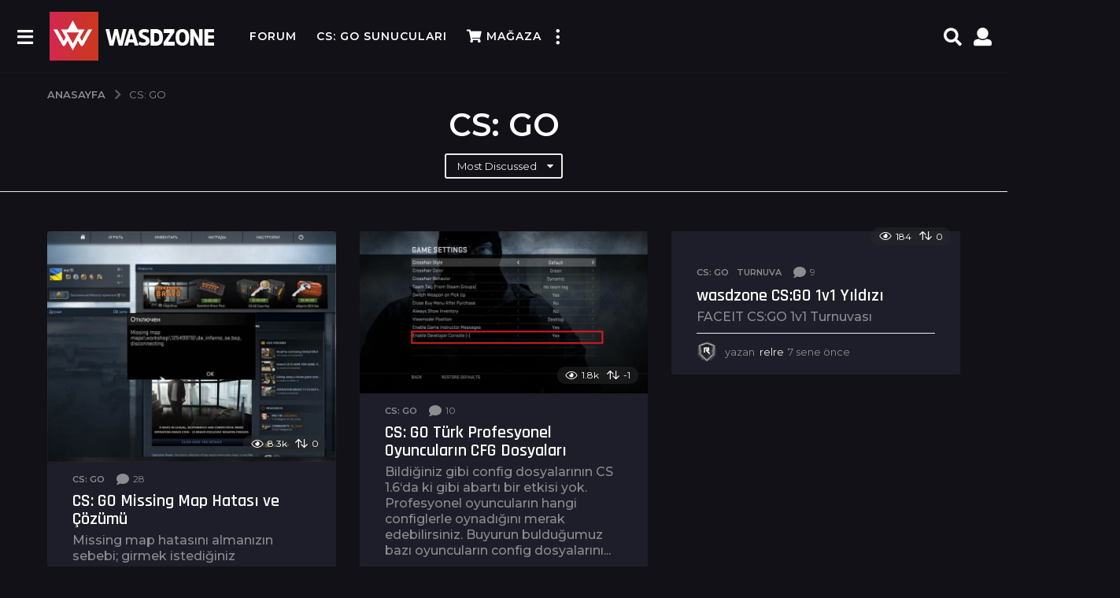

--- FILE ---
content_type: text/html; charset=UTF-8
request_url: https://www.wasdzone.com/kategori/cs-go/?order=most_discussed
body_size: 28992
content:
<!DOCTYPE HTML><html lang="tr"><head><meta charset="UTF-8"><style id="litespeed-ccss">.wp-social-login-provider-list{padding:10px}.wp-social-login-provider-list a{text-decoration:none}.light-modal,.light-modal *,.light-modal :after,.light-modal :before,.light-modal:after,.light-modal:before{-webkit-box-sizing:border-box;-moz-box-sizing:border-box;box-sizing:border-box}.light-modal-bg{display:none;background-color:#fff}.light-modal{display:none;position:fixed;-webkit-overflow-scrolling:touch;-webkit-transform:translate3d(0,0,0);-webkit-backface-visibility:hidden;top:0;left:0;z-index:1000;color:#000;margin:auto;width:100%;height:100%;max-height:100%;max-width:100%;overflow-y:auto}.light-modal,.light-modal .modal-body{background-color:#fff}.light-modal .modal-body{display:inline-block;width:100%;padding:40px 15px 15px;-webkit-box-shadow:0 4px 8px 0 rgba(0,0,0,.2),0 6px 20px 0 rgba(0,0,0,.19);-moz-box-shadow:0 4px 8px 0 rgba(0,0,0,.2),0 6px 20px 0 rgba(0,0,0,.19);box-shadow:0 4px 8px 0 rgba(0,0,0,.2),0 6px 20px 0 rgba(0,0,0,.19)}.light-modal .modal-close{display:inline-block;position:absolute;top:15px;right:15px;width:27px;height:27px;background-color:#ffe400;text-align:center;line-height:28px;vertical-align:middle;text-decoration:none;color:#1f1f1f;border-radius:3px;font-size:20px;font-weight:700}@media screen and (min-width:701px){.light-modal-bg{background-color:rgba(31,31,31,.9);overflow-y:scroll}.light-modal .modal-body{-webkit-border-radius:5px;-moz-border-radius:5px;border-radius:5px}.light-modal{background:0 0;top:50%;left:50%;-webkit-transform:translate(-50%,-50%) translateZ(0);-moz-transform:translate(-50%,-50%) translateZ(0);transform:translate(-50%,-50%) translateZ(0);width:550px;max-height:93%;height:auto}.light-modal-bg{position:fixed;overflow:auto;z-index:995;left:0;top:0;width:100%;height:100%}}[class*=" bb-icon-"]{font-family:bb-icomoon!important;speak:none;font-style:normal;font-weight:400;font-variant:normal;text-transform:none;line-height:1;-webkit-font-smoothing:antialiased;-moz-osx-font-smoothing:grayscale}.bb-icon-trending5:before{content:"\e99f"}.bb-icon-shopping-cart:before{content:"\e9b2"}[class*=" bb-ui-icon-"],[class^=bb-ui-icon-]{font-family:ui-icomoon!important;speak:never;font-style:normal;font-weight:400;font-variant:normal;text-transform:none;line-height:1;-webkit-font-smoothing:antialiased;-moz-osx-font-smoothing:grayscale}.bb-ui-icon-close:before{content:"\e981"}.bb-ui-icon-burger-menu:before{content:"\e907"}.bb-ui-icon-search:before{content:"\e972"}.bb-ui-icon-user:before{content:"\e97b"}.bb-ui-icon-trending-eye:before{content:"\e90c"}.bb-ui-icon-arrow-up:before{content:"\e95a"}.bb-ui-icon-dots:before{content:"\e96d"}.bb-ui-icon-share:before{content:"\e974"}.bb-ui-icon-vote:before{content:"\e946"}.bb-ui-icon-eye-1:before{content:"\e956"}.bb-ui-icon-twitter:before{content:"\f099"}.bb-ui-icon-facebook:before{content:"\f09a"}.bb-ui-icon-pinterest:before{content:"\f0d2"}.bb-ui-icon-google-plus:before{content:"\f0d5"}.bb-ui-icon-angle-right:before{content:"\f105"}.bb-ui-icon-youtube:before{content:"\f167"}.bb-ui-icon-instagram:before{content:"\f16d"}.bb-ui-icon-twitch:before{content:"\f1e8"}.authentication .wp-social-login-widget .wp-social-login-provider-list:after,.authentication .wp-social-login-widget .wp-social-login-provider-list:before,.bb-page-header .container-inner:after,.bb-page-header .container-inner:before,.container:after,.container:before{content:" ";display:table}.authentication .wp-social-login-widget .wp-social-login-provider-list:after,.bb-page-header .container-inner:after,.container:after{clear:both}.mf-hide{clip:rect(1px,1px,1px,1px);height:1px;overflow:hidden;position:absolute!important;width:1px;word-wrap:normal!important}.pull-left{float:left}.pull-right{float:right}*,:after,:before{box-sizing:border-box}:focus,a,img{outline:0}article,header,main,nav{display:block}html{font-size:13px;line-height:1.4}body{font-size:16px;line-height:1.5}body,html{margin:0;font-weight:500;word-break:break-word;-webkit-font-smoothing:antialiased;-webkit-overflow-scrolling:touch;-webkit-text-size-adjust:100%;-ms-text-size-adjust:100%;border-radius:0!important;overflow-x:hidden;overflow-y:auto}@media screen and (min-width:768px){html{font-size:16px;line-height:1.5}}img{border:0;height:auto;vertical-align:middle}img{max-width:100%}button,input{margin:0;font-family:inherit;font-size:inherit;line-height:inherit}button::-moz-focus-inner{border:0}p{margin:0 0 1.25rem}a{color:#fdc316;text-decoration:none;-ms-word-break:break-all;word-break:normal;word-wrap:break-word;text-decoration:none}h2 a{color:inherit;text-decoration:none}h1,h2,h3{line-height:1.07;color:#000;font-weight:600}h1,h2,h3{margin-top:1.875rem;margin-bottom:1.25rem}h1:first-child,h3:first-child{margin-top:0}h1{font-size:2.2rem}h2{font-size:1.875rem}h3{font-size:1.625rem}ol,ul{margin:0 0 1.5625rem 1.875em;padding:0}i{font-style:italic}.bb-media-placeholder{position:relative;display:block;overflow:hidden;width:100%;height:0;z-index:2}.bb-media-placeholder:before{content:"";position:absolute;z-index:0;top:0;left:0;width:100%;height:100%;background-color:#ececec;-webkit-animation:4s linear infinite image-loading;animation:4s linear infinite image-loading}.bb-media-placeholder img{display:block}.bb-media-placeholder>*{position:relative;z-index:1}@-webkit-keyframes image-loading{0%{opacity:0}50%{opacity:1}100%{opacity:0}}@keyframes image-loading{0%{opacity:0}50%{opacity:1}100%{opacity:0}}.bb-btn,button{margin-bottom:3px;padding:13px 35px;text-align:center;font-size:16px;font-weight:600;line-height:20px;text-transform:uppercase;vertical-align:middle;display:inline-block;border:1px solid transparent;font-family:inherit;background-color:#cdcdcd;color:#fff}button.close{padding:0;background:0 0;border:0;-webkit-appearance:none}.more-load-button button .bb-icon{display:none}.spinner-pulse{width:22px;height:22px;margin:0 auto;border:3px solid;border-radius:50%;border-color:#fff;animation:cssload-scale 1.035s infinite linear;-o-animation:cssload-scale 1.035s infinite linear;-ms-animation:cssload-scale 1.035s infinite linear;-webkit-animation:cssload-scale 1.035s infinite linear;-moz-animation:cssload-scale 1.035s infinite linear}.spinner-pulse:before{content:none}@keyframes cssload-scale{0%{transform:scale(0);transform:scale(0)}90%{transform:scale(.7);transform:scale(.7)}100%{transform:scale(1);transform:scale(1)}}@-webkit-keyframes cssload-scale{0%{transform:scale(0)}90%{transform:scale(.7)}100%{transform:scale(1)}}.bb-txt-msg{margin-bottom:5px}.bb-author-vcard-mini{display:table}.bb-author-vcard-mini .author-avatar,.bb-author-vcard-mini .author-info{display:table-cell}.bb-author-vcard-mini .author-info{font-size:13px;font-weight:400}.bb-author-vcard-mini .auth-byline,.bb-author-vcard-mini .auth-posted-on,.bb-author-vcard-mini .auth-url,.bb-author-vcard-mini .author-avatar,.bb-author-vcard-mini .author-info{vertical-align:middle}.bb-author-vcard-mini .auth-byline,.bb-author-vcard-mini .auth-name,.bb-author-vcard-mini .auth-posted-on{display:inline-block}.bb-author-vcard-mini .author-avatar>a{width:26px;float:left;overflow:hidden;margin-right:10px}.bb-author-vcard-mini .author-avatar img{width:100%;border-radius:50%}.bb-author-vcard-mini .auth-byline{margin-right:3px}.bb-author-vcard-mini .auth-name{margin-right:5px}.bb-post-terms{margin-bottom:7px;font-size:0}.bb-post-terms:after,.bb-post-terms:before{content:" ";display:table}.bb-post-terms:after{clear:both}.bb-post-terms>div{display:inline-block}.bb-cat-links{display:inline-block;margin-bottom:3px;font-size:11px;line-height:12px;text-transform:uppercase;font-weight:600}.bb-cat-links a,.bb-cat-links span{display:inline-block;margin:0 10px 3px 0}.bb-cat-links a{color:inherit;font-size:inherit}.bb-post-meta{font-size:16px;line-height:1em}.bb-post-meta .post-meta-item{display:inline-block;vertical-align:middle;margin-right:10px}.bb-post-meta .post-meta-item .bb-icon,.bb-post-meta .post-meta-item .count{line-height:20px}.bb-post-meta .post-meta-item .bb-icon,.bb-post-meta .post-meta-item .count{margin-right:5px}.bb-post-meta .post-meta-item .bb-icon{vertical-align:middle;font-size:16px}.bb-post-meta .post-meta-item .count{font-size:12px}.bb-post-meta .post-meta-item>*{display:inline-block}.bb-post-meta.post-meta-bg{padding:1px 10px;line-height:18px;background-color:rgba(40,40,40,.5);border-radius:10px;display:inline-block}.bb-post-meta.post-meta-bg .post-meta-item{color:#fff}.social{display:inline-block;list-style:none}.social li{float:left;display:inline-block;list-style:none;margin-right:25px}.social li:last-child{margin-right:0}.social li a{font-size:20px;color:inherit}.bb-dropdown .dropdown-content,.bb-dropdown .dropdown-toggle{background-color:#fff;border:2px solid #ececec;border-radius:3px}.bb-dropdown .dropdown-toggle{text-align:left;position:relative;line-height:1.42857143}.bb-dropdown .dropdown-toggle:after{content:"\f0d7";font-family:ui-icomoon;line-height:1em;font-size:14px;position:absolute;top:0;transform:-50%,-50%;right:10px;vertical-align:middle}.bb-dropdown .dropdown-toggle.dropdown-sm{padding:5px 24px 5px 14px;min-height:32px;font-size:13px}.bb-dropdown .dropdown-toggle.dropdown-sm:after{line-height:28px}.bb-dropdown .dropdown-content{border-top-left-radius:0;border-top-right-radius:0;border-top:none;text-align:left;font-size:13px}.bb-dropdown .dropdown-content ul{list-style:none;margin:0}.bb-dropdown .dropdown-content li{padding:7px 15px;border-bottom:1px solid #ececec}.bb-dropdown .dropdown-content li:last-child{border:none}.bb-dropdown .dropdown-content li.active{background-color:#f7f7f7}button[type=submit]{height:auto;padding:14px 35px;text-align:center;font-size:16px;font-weight:600;line-height:20px;text-transform:uppercase;border:0 none;font-family:inherit;-webkit-appearance:none}input[type=password],input[type=search],input[type=text]{-webkit-appearance:none;-moz-appearance:none;appearance:none;outline:0}input[type=password],input[type=search],input[type=text]{display:block;width:100%;padding:12px 14px;text-align:center;font-size:14px;line-height:1.42857143;color:inherit;border:2px solid #ececec;background-color:transparent;font-family:inherit}input{height:48px}input[type=checkbox]{height:auto}input[type=checkbox]{margin:4px 0 0;padding:0;line-height:normal;box-sizing:border-box}input[type=search]{-webkit-appearance:none}.input-field{position:relative;margin-bottom:10px}label{display:block;max-width:100%;margin-bottom:5px}.captcha-container{padding:22px 5%;margin-bottom:21px!important}.form-captcha{text-align:left;position:relative;margin-bottom:10px;overflow:hidden}.form-captcha img{max-width:100%;width:100%}.form-captcha .refresh-captcha{position:absolute;right:10px;top:50%;margin-top:-18px;color:#4c4c4c;opacity:.6}.form-captcha .refresh-captcha:before{content:"\f021";color:inherit;font-size:25px;font-family:ui-icomoon}.bb-row-check-label{text-align:left;line-height:16px}.bb-row-check-label .form-input,.bb-row-check-label .form-label{line-height:1em;vertical-align:middle;margin:0}.bb-row-check-label .form-label{display:inline;color:inherit;font-size:14px}.light-modal .modal-body{padding:0;position:relative;min-height:100%}.light-modal .modal-close{font-size:14px;z-index:1010}.light-modal .modal-close .bb-icon{line-height:27px}.authentication{padding:0;text-align:center}.authentication .wrapper{display:table;width:100%;height:100%;background-color:#fff;overflow:hidden}.authentication .wrapper .content-wrapper{display:table-cell;vertical-align:middle;margin:0 auto;padding:0 15px 15px;max-width:100%}.authentication .wrapper .content-wrapper .content-header{padding-top:30px}.authentication .wrapper .content-wrapper .content-header h3{text-transform:capitalize}.authentication .wrapper .content-body,.authentication .wrapper .content-header{margin-left:auto;margin-right:auto;width:100%;max-width:100%}.authentication .status-msg{margin-bottom:10px}.authentication .forgot-password-link{color:inherit;font-size:14px;line-height:16px}.authentication .row-remember-me{padding-bottom:10px}.authentication .bb-btn,.authentication button{width:100%}.authentication .content-footer{height:87px}.authentication .bottom{position:absolute;bottom:0;left:0;width:100%;padding:18px 15px;background-color:#ececec}.authentication .bottom .text{display:inline-block;margin:0 20px 0 0;font-size:16px;line-height:18px;color:#000}.authentication .bottom .bb-btn{width:auto}@media (min-width:701px){.authentication{width:660px}}@media (min-width:386px){.authentication .wrapper .content-body,.authentication .wrapper .content-header{width:356px}}@media screen and (max-width:479px){.authentication .button{width:100%;max-width:100%}.authentication .content-footer{height:120px}.authentication .bottom .text{margin:0 0 15px;display:block}}.bb-badge{position:relative;display:inline-block;text-align:center}.bb-badge .circle{display:inline-block;text-align:center;width:40px;height:40px;font-size:0;vertical-align:middle;border-radius:50%;box-shadow:1px 2px 2px rgba(0,0,0,.18)}.bb-badge .circle i{font-size:26px;line-height:40px;vertical-align:middle}.bb-badge .circle img{vertical-align:middle;width:100%}.bb-badge .text{display:none;font-size:8px;line-height:9px;color:#1f1f1f;text-transform:uppercase;white-space:nowrap}.bb-badge .circle{width:40px;height:40px}.bb-badge .circle i{font-size:26px;line-height:40px}.bb-badge-list{position:relative}.bb-badge-list ul{list-style:none;margin:0}.bb-badge-list ul li{list-style:none;display:inline-block}.bb-badge-list .bb-badge{margin:0 3px 5px;vertical-align:top}.bb-breadcrumb ol{list-style:none;margin:0;font-size:13px}.bb-breadcrumb li,.bb-breadcrumb li a{display:inline}.bb-breadcrumb li a{line-height:20px}.bb-breadcrumb li a>span{line-height:1em}.bb-breadcrumb li .bb-icon,.bb-breadcrumb li a,.bb-breadcrumb li span{vertical-align:middle}.bb-breadcrumb .ordinal-item{text-transform:uppercase;font-weight:600}.bb-breadcrumb .sep-icon{margin:0 8px;font-weight:600;opacity:.6;font-size:20px}.page-wrapper{position:relative;z-index:2;display:block;margin:0 auto;max-width:100%}#main{position:relative;min-height:800px;max-width:100%;margin:0 auto 50px;z-index:5;clear:both}.bb-page-header .container-inner,.container{clear:both;margin-left:auto;margin-right:auto;padding-left:10px;padding-right:10px}.bb-page-header .container-inner,.container{width:1200px;max-width:100%}@media screen and (max-width:1200px){.bb-page-header .container-inner,.container{width:992px}}@media screen and (min-width:701px){.bb-page-header .container-inner,.container{padding-left:20px;padding-right:20px}}@media screen and (min-width:480px) and (max-width:767px){#main{min-height:500px}}@media screen and (max-width:479px){#main{min-height:350px}}.main-container{margin-top:50px;margin-bottom:1.875rem}.bb-row{margin-right:-15px;margin-left:-15px}.bb-row:after,.bb-row:before{content:" ";display:table}.bb-row:after{clear:both}.bb-col{padding-left:15px;padding-right:15px}.col-content{width:100%;margin:0 0 1.875rem}.col-site-main{margin-bottom:1.875rem}.no-sidebar .col-content{width:100%}.go-top{position:fixed;z-index:50;display:none;bottom:10px;right:10px;width:40px;height:40px;line-height:40px;font-size:17px;text-align:center;vertical-align:middle}#main>.container{margin-bottom:1.875rem}.mb-xs{margin-bottom:10px}#page-wrapper .bb-post-meta :last-child{margin:0}#main .bb-col:last-child,#main .bb-page-header .container-inner:last-child,#main .bb-row:last-child,#main .site-main:last-child,#page-wrapper .bb-page-header :last-child,#page-wrapper .bb-post-collection .post-items .post-item .content :last-child{margin-bottom:0}.post{position:relative}.post-thumbnail{position:relative;display:block;min-height:30px}.post-thumbnail img{width:100%}.bb-post .entry-header{position:relative;z-index:5}.bb-post .entry-header h2{margin:0 0 5px;font-size:23px}.bb-post .entry-header .entry-sub-title{margin:0 0 10px;font-size:15px;line-height:1.25em;font-weight:500}.bb-post .entry-header .bb-cat-links{margin-right:5px}.bb-post-collection .post-items{margin:0 -15px 1.875rem;display:block;list-style:none}.bb-post-collection .post-items:after,.bb-post-collection .post-items:before{content:" ";display:table}.bb-post-collection .post-items:after{clear:both}.bb-post-collection .post-items .post-item{padding-left:15px;padding-right:15px;margin-bottom:1.875rem;list-style:none}.bb-post-collection .post-items .post-item .bb-badge-list{position:absolute;z-index:5}.bb-post-collection .post-items .post-item .post-thumbnail:after,.bb-post-collection .post-items .post-item .post-thumbnail:before{content:" ";display:table}.bb-post-collection .post-items .post-item .post-thumbnail:after{clear:both}.bb-post-collection .post-items .post-item .post-thumbnail .post-meta{display:inline-block;position:absolute;bottom:12px;right:12px;z-index:5}.bb-post-collection .post-items .post-item .post-author-meta{display:block;padding-top:10px;border-top:1px solid #ececec}.post-grid:after,.post-grid:before{content:" ";display:table}.post-grid:after{clear:both}.post-grid.col-2 .post-thumbnail{position:relative;z-index:3}.post-grid.col-2 .post-thumbnail img{position:relative;z-index:1}.post-grid .post-item{width:100%}.post-grid .post-item .content{padding-top:12px}.post-grid .post-item .entry-header h2{font-size:22px}.post-grid .post-item .entry-header .entry-sub-title{font-size:16px}@media screen and (min-width:701px){.post-grid .post-item{float:left}}@media screen and (min-width:701px){.no-sidebar .post-grid.col-2 .post-item{width:50%}.no-sidebar .post-grid.col-2 .post-item:nth-child(2n+1){clear:both}}@media screen and (min-width:992px){.no-sidebar .post-grid.col-2 .post-item{width:33.333%}.no-sidebar .post-grid.col-2 .post-item:nth-child(n){clear:none}.no-sidebar .post-grid.col-2 .post-item:nth-child(3n+1){clear:both}}.post-grid:after,.post-grid:before{content:" ";display:table}.post-grid:after{clear:both}.post-grid.col-2 .post-thumbnail{position:relative;z-index:3}.post-grid.col-2 .post-thumbnail img{position:relative;z-index:1}.post-grid .post-item{width:100%}.post-grid .post-item .content{padding-top:12px}.post-grid .post-item .entry-header h2{font-size:22px}.post-grid .post-item .entry-header .entry-sub-title{font-size:16px}@media screen and (min-width:701px){.post-grid .post-item{float:left}}@media screen and (min-width:701px){.no-sidebar .post-grid.col-2 .post-item{width:50%}.no-sidebar .post-grid.col-2 .post-item:nth-child(2n+1){clear:both}}@media screen and (min-width:992px){.no-sidebar .post-grid.col-2 .post-item{width:33.333%}.no-sidebar .post-grid.col-2 .post-item:nth-child(n){clear:none}.no-sidebar .post-grid.col-2 .post-item:nth-child(3n+1){clear:both}}.bb-show-desktop-header,.bb-show-mobile-header{position:relative;z-index:50}.bb-show-desktop-header{display:none}.bb-show-mobile-header{display:block}.branding{z-index:2}.branding a{display:inline;color:inherit;max-width:100%}.branding .site-title{margin:0;font-size:25px;line-height:1em;letter-spacing:2px;text-transform:uppercase;font-weight:600}.branding .site-title:after,.branding .site-title:before{content:" ";display:table}.branding .site-title:after{clear:both}.branding img{float:left;border-radius:0!important;font-size:1px}@media screen and (min-width:480px){.branding .site-title{font-size:32px}}.bb-community{display:table-cell;vertical-align:middle}.bb-community .text{display:inline-block;padding:5px;font-size:14px;font-weight:500}.header-desktop .branding{margin-right:25px}.bb-header-icon{display:inline-block;font-size:0!important;color:inherit;text-align:center;vertical-align:middle;height:40px;line-height:40px;border-radius:50%}.bb-header-icon i{display:inline-block;font-size:25px;font-weight:400;vertical-align:middle;width:25px}.medium .bb-header-icon i{width:23px;font-size:23px}.bb-toggle .toggle-content.bb-header-dropdown{transform:translate(-50%,20px);left:50%;width:auto;padding:13px;box-shadow:-1px 6px 22.8px 1.2px rgba(42,42,42,.35)}.bb-toggle .toggle-content.bb-header-dropdown:after,.bb-toggle .toggle-content.bb-header-dropdown:before{content:" ";display:table}.bb-toggle .toggle-content.bb-header-dropdown:after{clear:both}.bb-toggle .toggle-content.bb-header-dropdown:before{position:absolute;top:-6px;right:50%;margin-right:-6px;display:block;content:"";width:0;height:0;border-style:solid;border-width:0 6px 6px;border-color:transparent transparent #fff}.bb-header-search{position:relative;z-index:5;display:inline-block}.bb-header-search.bb-toggle .toggle-content.bb-header-dropdown{width:320px}.bb-header-search form{display:flex;flex-wrap:wrap;margin:0 -3px}.bb-header-search form input{flex-grow:1;width:100px;min-width:100px;text-align:left;padding:8px 12px;height:34px}.bb-header-search form button{height:34px;min-width:90px;line-height:34px;font-size:14px;padding:0 10px}.bb-header-search form button,.bb-header-search form input{margin:0 3px}@media (max-width:1199px){.bb-header-search.bb-toggle .toggle-content.bb-header-dropdown{width:250px}.bb-header-search form input{margin-bottom:10px}.bb-header-search form button,.bb-header-search form input{width:100%}}@media (max-width:480px){.bb-header-search.bb-toggle .toggle-content.bb-header-dropdown{width:215px}}.create-post{position:relative;display:inline-block;padding:0 20px;font-size:16px;line-height:40px;vertical-align:middle;font-weight:600;text-transform:uppercase}.create-post>*{display:inline-block;vertical-align:middle}.medium .create-post{line-height:32px;font-size:14px}.bb-header-user-box{position:relative;display:inline-block;font-size:21px;color:inherit;text-align:center;line-height:1;vertical-align:middle}.bb-header-search.pos-right.bb-toggle .toggle-content.bb-header-dropdown{left:auto;right:-50%;transform:translate(0,20px)}.bb-header-search.pos-right.bb-toggle .toggle-content.bb-header-dropdown:before{margin-right:0}.large .bb-header-search.pos-right.bb-toggle .toggle-content.bb-header-dropdown:before{left:auto;right:19px}.medium .bb-header-search.pos-right.bb-toggle .toggle-content.bb-header-dropdown:before{left:auto;right:17px}.bb-header.header-desktop .container{width:100%;max-width:100%;display:table;display:flex;flex-wrap:wrap;align-items:center;-webkit-justify-content:center;-ms-flex-pack:center;flex-flow:row wrap;justify-content:space-around;align-content:stretch}.bb-header.header-desktop .container>*{display:table-cell;vertical-align:middle}.bb-header.header-desktop .container .l-1>*,.bb-header.header-desktop .container .r-1>*{display:inline-block;vertical-align:middle;margin-right:15px}.bb-header.header-desktop .container .l-1>:last-child,.bb-header.header-desktop .container .r-1>:last-child{margin-right:0}.bb-header.header-desktop .container .m-2:not(.logo){text-align:center;flex-grow:1}.bb-header.header-desktop .container .h-component{padding-left:10px;padding-right:10px}.bb-header.header-desktop .container .h-component:first-child{padding-left:0}.bb-header.header-desktop .container .h-component:last-child{padding-right:0}.bb-header.header-desktop .top-header{position:relative}.bb-header.header-desktop .top-header .container{position:relative;z-index:3}.bb-header.header-desktop.top-shadow .top-header{z-index:3;box-shadow:-1px 1px 1px 0 rgba(42,42,42,.27)}.bb-header.header-desktop .top-header{background-color:#fff;color:#000}.bb-header.header-desktop .top-header.medium .container{min-height:50px}.bb-header-navigation{display:inline-block;vertical-align:middle}.bb-header-navigation .main-navigation{position:relative;float:left;font-size:17px;font-weight:600;text-transform:none;letter-spacing:1px;font-family:inherit}.bb-header-navigation .main-navigation>ul{display:block;list-style:none;margin:0}.bb-header-navigation .main-navigation>ul:after,.bb-header-navigation .main-navigation>ul:before{content:" ";display:table}.bb-header-navigation .main-navigation>ul:after{clear:both}.bb-header-navigation .main-navigation>ul>li{position:relative;margin-right:25px;float:left;list-style:none;text-align:left}.bb-header-navigation .main-navigation>ul>li>a{display:block;display:flex;position:relative;line-height:40px;vertical-align:middle;font-size:inherit;font-weight:inherit;color:inherit;letter-spacing:inherit;text-transform:inherit;font-family:inherit;align-items:center}.bb-header-navigation .main-navigation>ul>li:last-child{margin-right:0}.bb-header-navigation .main-navigation .menu-item-icon .bb-icon{display:inline-block;margin-right:5px;font-size:1.2em;line-height:40px;vertical-align:middle}.bb-header-navigation .more-navigation{display:inline-block}.bb-header-navigation .more-navigation .more-menu-toggle{width:40px}.bb-header-navigation .more-navigation .more-menu{width:750px;padding:15px;text-align:left;left:50%;text-transform:none;font-weight:400;letter-spacing:normal}.bb-header-navigation .more-navigation .more-menu-header{padding:0 0 10px;border-bottom:2px solid #f0f0f0}.bb-header-navigation .more-navigation .more-menu-header:after,.bb-header-navigation .more-navigation .more-menu-header:before{content:" ";display:table}.bb-header-navigation .more-navigation .more-menu-header:after{clear:both}.bb-header-navigation .more-navigation .more-menu-header .bb-badge-list+.bb-trending-navigation{float:left;max-width:50%;padding-top:10px}.bb-header-navigation .more-navigation .more-menu-body{padding:20px 25px}.bb-header-navigation .more-navigation .more-menu-footer{display:table;width:100%;vertical-align:middle;padding:10px 0 0;border-top:2px solid #f0f0f0}.bb-header-navigation .more-navigation .more-menu-footer:after,.bb-header-navigation .more-navigation .more-menu-footer:before{content:" ";display:table}.bb-header-navigation .more-navigation .more-menu-footer:after{clear:both}.bb-header-navigation .more-navigation .more-menu-footer .social{display:table-cell;vertical-align:middle}.bb-header-navigation .more-navigation .more-menu-footer .social ul{margin:0;float:right}.bb-header-navigation .more-navigation .more-menu-footer .social li{margin:0 3px 3px 0;padding:0;float:left}.bb-header-navigation .more-navigation .more-menu-footer .social li a{padding:0;color:#fff;width:40px;height:40px;line-height:40px;font-size:20px;font-weight:400}.bb-header-navigation .more-navigation .bb-badge-list{display:block;float:right;max-width:50%;text-align:right}.bb-header-navigation .more-navigation .bb-badge-list .badge{margin:0 1px 4px!important;padding:0}.bb-header-navigation .more-navigation .bb-badge-list .badge .circle{margin-bottom:0;width:40px;height:40px;line-height:38px}.bb-header-navigation .more-navigation .bb-badge-list .badge .text{font-size:11px;line-height:40px}.bb-header-navigation .more-navigation .sections-header{display:block;margin-bottom:15px;font-size:12px;line-height:16px;color:#9a9a9a;text-transform:uppercase}.bb-header-navigation .more-navigation .section-navigation ul{display:block;margin:0;list-style:none;-moz-column-count:4;column-count:4;-moz-column-gap:10px;column-gap:10px;padding:0}.bb-header-navigation .more-navigation .section-navigation ul li{float:none;padding:0}.bb-header-navigation .more-navigation .section-navigation ul li:before{content:none}.bb-header-navigation .more-navigation .section-navigation ul li a{display:inline-block;padding:3px 5px;font-size:16px;line-height:22px;color:inherit;text-transform:none;font-weight:500}.bb-header-navigation .more-navigation .section-navigation ul li.current-menu-item a{text-decoration:none}.bb-header-navigation .more-navigation .bb-trending-navigation ul{margin:0;overflow:hidden}.bb-header-navigation .more-navigation .bb-trending-navigation ul li{float:left;padding:0 5px}.bb-header-navigation .more-navigation .bb-trending-navigation ul li:first-child{padding-left:0}.menu-left .bb-header-navigation{float:left}.menu-left.full-width .more-navigation .toggle-content.bb-header-dropdown{left:-15px;transform:translate(0,20px)}.menu-left.full-width .more-navigation .toggle-content.bb-header-dropdown:before{left:30px}.header-desktop .medium .bb-header-navigation{font-size:14px;font-weight:600;letter-spacing:1px;text-transform:uppercase}.bb-trending-navigation{display:block;text-align:center}.bb-trending-navigation ul{margin:0;text-align:center}.bb-trending-navigation ul li{position:relative;display:inline-block;padding:0 15px}.bb-trending-navigation ul li a{position:relative;font-size:13px;line-height:20px;color:inherit;font-weight:600;text-transform:uppercase}.social.circle{display:block;text-align:center}.social.circle ul li{float:none;display:inline-block;margin:0 5px 5px}.social.circle ul li:last-child{margin-left:5px}.social.circle ul li a{display:inline-block;width:50px;height:50px;line-height:50px;font-size:26px;color:#fff!important;background-color:#1f1f1f;border-radius:50%}.social.circle ul li a.bb-ui-icon-facebook{background-color:#2d5f9a}.social.circle ul li a.bb-ui-icon-twitter{background-color:#00c3f3}.social.circle ul li a.bb-ui-icon-pinterest{background-color:#be1e2d}.social.circle ul li a.bb-ui-icon-instagram{background-color:#bc2a8d;background:radial-gradient(circle farthest-corner at 32% 106%,#ffe17d 0,#ffcd69 10%,#fa9137 28%,#eb4141 42%,transparent 82%),linear-gradient(135deg,#234bd7 12%,#c33cbe 58%)}.social.circle ul li a.bb-ui-icon-youtube{background-color:#b00}.social.circle ul li a.bb-ui-icon-twitch{background-color:#6441a4}@media screen and (max-width:1200px){.bb-header-navigation .more-navigation .more-menu{width:600px}.bb-header-navigation .more-navigation .more-menu .more-menu-header .bb-badge-list,.bb-header-navigation .more-navigation .more-menu .more-menu-header .bb-trending-navigation{float:none;width:100%;max-width:inherit;text-align:center}.bb-header-navigation .more-navigation .more-menu .more-menu-header .bb-trending-navigation li{float:none}.bb-header-navigation .more-navigation .more-menu .more-menu-footer{display:block;text-align:center}.bb-header-navigation .more-navigation .more-menu .more-menu-footer .community,.bb-header-navigation .more-navigation .more-menu .more-menu-footer .social,.bb-header-navigation .more-navigation .more-menu .more-menu-footer .social ul{display:block;float:none}.bb-header-navigation .more-navigation .more-menu .more-menu-footer .social ul li{float:none}}.bb-header.header-mobile .header-row-layout{width:100%;display:table;padding-top:5px;padding-bottom:5px}.bb-header.header-mobile .header-col{display:table-cell;vertical-align:middle}.bb-header.header-mobile .header-item{display:inline-block}.bb-header.header-mobile .header-r{text-align:right}.bb-header.header-mobile .header-r .header-item{margin-left:10px}.bb-header.header-mobile .header-r{white-space:nowrap}.bb-header.header-mobile .header-row{background-color:#fdc316}.bb-header.header-mobile.h-style .header-row{box-shadow:-1px 1px 1px 0 rgba(42,42,42,.27)}.bb-header.header-mobile .branding img{max-width:100%}.bb-header.header-mobile.h-style{margin-left:auto;margin-right:auto}.bb-header.header-mobile.h-style .header-row-layout{display:flex;align-items:center;min-height:50px}.bb-header.header-mobile.h-style .header-col{display:flex}.bb-header.header-mobile.h-style .header-c{flex-grow:100}.bb-header.header-mobile.h-style .header-r{float:right}.bb-header.header-mobile.h-style-left .header-c{justify-content:flex-start}@media screen and (min-width:480px){.bb-header.header-mobile.h-style .branding img{max-width:200px}}.bb-mobile-navigation{position:fixed;-webkit-transform:translate3d(0,0,0);z-index:99;-webkit-overflow-scrolling:touch;top:0;height:100%;max-height:100%;overflow:auto;width:460px;right:-460px}.bb-mobile-navigation .holder{padding:40px 30px 30px}.bb-mobile-navigation .close{position:absolute;top:14px;left:14px;color:#fff;line-height:28px;width:27px;height:27px;text-align:center;vertical-align:middle;padding:0;font-size:14px;border-radius:6px}.bb-mobile-navigation .close .bb-icon{line-height:27px}.bb-mobile-navigation .community .bb-btn,.bb-mobile-navigation .community .text{margin-bottom:5px}.bb-mobile-navigation .more-menu .more-menu-header{padding:15px 0 10px}.bb-mobile-navigation .more-menu .more-menu-footer{padding-top:5px;display:block;text-align:left}.bb-mobile-navigation .more-menu .more-menu-footer>*{display:block;float:none;text-align:center}.bb-mobile-navigation .more-menu .more-menu-footer .social ul{float:none;margin:15px 0 0}.bb-mobile-navigation .more-menu-footer,.bb-mobile-navigation .more-menu-header{padding-left:0;padding-right:0}@media (max-width:479px){.bb-mobile-navigation{width:100%;right:-100%}.bb-mobile-navigation .social.circle li{margin:0 3px 5px}.bb-mobile-navigation .social.circle li a{width:40px;height:40px;line-height:38px;font-size:17px}}.authentication .wp-social-login-widget .wp-social-login-provider-list{margin:0 -.7%}.authentication .wp-social-login-widget{margin:0 -.7%}.authentication .wp-social-login-widget .wp-social-login-connect-with{display:none}.authentication .wp-social-login-widget .wp-social-login-provider-list{padding:0}.authentication a.button,.wp-social-login-provider-list a.button{position:relative;display:inline-block;width:48%;max-width:48%;overflow:hidden;text-overflow:ellipsis;white-space:nowrap;margin:0 .7% 5px;padding:7px 10px 7px 30px;text-align:center;font-size:18px;color:#fff;background-color:#000;line-height:1.5;text-transform:none}.authentication a.button i,.wp-social-login-provider-list a.button i{position:absolute;left:10px;top:10px;display:inline-block;font-size:20px;line-height:1em}.authentication a.button._facebook,.wp-social-login-provider-list a.button._facebook{background-color:#2d5f9a}.authentication a.button._twitter,.wp-social-login-provider-list a.button._twitter{background-color:#00c3f3}.authentication a.button._google,.wp-social-login-provider-list a.button._google{background-color:#dd4b39}@media screen and (max-width:479px){.authentication a.button,.wp-social-login-provider-list a.button{width:100%;max-width:100%}}.bb-page-header .container-inner{padding-top:16px;padding-bottom:16px}.bb-page-header .header-content{display:flex;align-items:center}.bb-page-header .header-content,.bb-page-header .header-content .header-content-layout{width:100%}.bb-page-header .header-content .row-col{text-align:center}.bb-page-header .header-content .row1{margin-bottom:16px}.bb-page-header .page-title-block{margin-bottom:7px}.bb-page-header .page-title-block .page-title{vertical-align:middle;line-height:1em}.bb-page-header .page-title-block .page-title{display:inline;margin:0}.bb-page-header .cat-dropdown{display:inline-block;min-width:150px;max-width:100%}.bb-page-header .cat-dropdown .dropdown-toggle{background-color:transparent}.bb-page-header .container-bg{border-bottom:1px solid #ececec}.bb-page-header.style-center-narrow .header-content{min-height:70px}.bb-page-header.style-center-narrow .page-title{font-size:30px}@media screen and (min-width:768px){.bb-page-header.style-center-narrow .page-title{font-size:40px}}.bb-toggle{position:relative}.bb-toggle .toggle-content{background-color:#fff;width:100%;opacity:0;visibility:hidden;position:absolute;z-index:100;top:100%;left:0}.bb-sticky .bb-sticky-el{position:static;top:0}.captcha-container.loading .form-captcha{visibility:hidden}@media screen and (max-width:700px){.archive .bb-post-collection.bb-thumbnail-stretched .post-item .post-thumbnail{margin-left:-10px;margin-right:-10px;width:auto}.archive .bb-post-collection.bb-thumbnail-stretched .post-item .post-thumbnail,.archive .bb-post-collection.bb-thumbnail-stretched .post-item .post-thumbnail .bb-media-placeholder,.archive .bb-post-collection.bb-thumbnail-stretched .post-item .post-thumbnail img{border-radius:0}.light-modal .modal-body{border-radius:0}.bb-page-header{width:100%;border-radius:0}.bb-page-header,.bb-page-header.stretched{padding-left:0;padding-right:0}}@media screen and (min-width:701px){.bb-page-header.stretched{width:100%;border-radius:0}.bb-page-header.stretched{padding-left:0;padding-right:0}}.bb-cards-view #main,.bb-cards-view .page-wrapper{background-color:transparent!important}.bb-cards-view .bb-card-item{padding:32px}.bb-cards-view .bb-post-collection.post-grid .bb-card-item .post-thumbnail .bb-media-placeholder,.bb-cards-view .bb-post-collection.post-grid .bb-card-item .post-thumbnail img{border-bottom-left-radius:0;border-bottom-right-radius:0}.bb-cards-view .bb-post-collection .bb-card-item{padding:0}.bb-cards-view .bb-post-collection.post-grid.col-2 .bb-card-item .content{padding-left:32px;padding-right:32px;padding-bottom:16px}@media screen and (max-width:700px){.bb-cards-view .bb-post-collection .bb-card-item{margin-left:-10px;margin-right:-10px;border-radius:0;width:auto}.bb-cards-view .bb-post-collection .bb-card-item .post-thumbnail{margin-left:0;margin-right:0}.bb-cards-view .bb-post-collection .bb-card-item .post-thumbnail .bb-media-placeholder,.bb-cards-view .bb-post-collection .bb-card-item .post-thumbnail img{border-radius:0!important}.bb-cards-view .bb-post-collection.post-grid.col-2 .bb-card-item .content{padding-left:16px;padding-right:16px}}.badges-inside-left .post-thumbnail .bb-badge-list{top:12px;left:12px}.badges-inside-left .post-thumbnail .bb-badge-list .badge .circle{box-shadow:none}.bb-header.header-mobile .header-row{background-color:#121117;color:#fff}@media (min-width:992px){.bb-show-desktop-header{display:block}.bb-show-mobile-header{display:none}}.bb-header.header-desktop .top-header{background-color:#121117}.bb-header.header-desktop .top-header{color:#fff}.bb-header.header-desktop .top-header .create-post{background-color:#d02e3e}.bb-header.header-desktop .top-header .create-post{color:#fff}.bb-header.header-desktop .top-header .main-navigation{font-family:inherit;font-size:inherit;font-style:inherit;font-weight:inherit;letter-spacing:inherit;text-transform:inherit}.bb-header.header-desktop .create-post{color:#fff}.bb-header.header-desktop .branding{margin-top:15px;margin-bottom:15px}.bb-header.header-mobile .branding{margin-top:5px;margin-bottom:5px}body{background-color:#121117}.branding .site-title{font-family:-apple-system,BlinkMacSystemFont,"Segoe UI",Roboto,Oxygen-Sans,Ubuntu,Cantarell,"Helvetica Neue",sans-serif;font-weight:400;font-style:normal}body{font-size:16px}@media screen and (min-width:992px){html{font-size:16px}}.page-wrapper,#main,.bb-cards-view .bb-card-item,.light-modal .modal-body,.light-modal,.bb-toggle .bb-header-dropdown.toggle-content,.bb-mobile-navigation,.bb-dropdown .dropdown-toggle,.bb-dropdown .dropdown-content{background-color:#1d1e29;border-color:#1d1e29}.bb-toggle .toggle-content.bb-header-dropdown:before{border-color:transparent transparent #1d1e29}.page-wrapper{width:100%}.light-modal .modal-close,.go-top,.bb-mobile-navigation .close,button[type=submit]{background-color:#d02e3e}.light-modal .modal-close,.go-top,.bb-mobile-navigation .close,button[type=submit]{color:#fff}a{color:#f43547}body,html,.bb-header-dropdown.toggle-content,.bb-dropdown .dropdown-content a,.light-modal,.bb-author-vcard-mini .auth-url{color:#ececec}h1,h2,h3{color:#ececec}label,.bb-header-navigation .more-navigation .sections-header,.bb-cat-links,.entry-sub-title,.bb-author-vcard-mini .auth-byline,.bb-author-vcard-mini .auth-posted-on,.bb-breadcrumb.clr-style1,.bb-breadcrumb.clr-style1 a{color:#8c8d8f}::-webkit-input-placeholder{color:#8c8d8f}:-moz-placeholder{color:#8c8d8f}:-ms-input-placeholder{color:#8c8d8f}body,html{font-family:Montserrat,sans-serif}.entry-title{font-family:Rajdhani,sans-serif}.bb-badge .text,.authentication .title,.bb-page-header h1{font-family:Montserrat,sans-serif}.bb-page-header .container-bg,.bb-header-navigation .more-navigation .more-menu-header,.bb-header-navigation .more-navigation .more-menu-footer,.spinner-pulse,.bb-post-collection .post-items .post-item .post-author-meta,input[type=text],input[type=search],input[type=password],.bb-dropdown .dropdown-toggle,.bb-dropdown .dropdown-content,.bb-dropdown .dropdown-content li{border-color:#292c3b}.captcha-container,.bb-btn,button,.bb-dropdown .dropdown-content li.active,.bb-media-placeholder:before{background-color:#292c3b}.captcha-container input,.form-captcha .refresh-captcha,.bb-btn,.bb-dropdown .dropdown-content li.active{color:#fff}.captcha-container input{border-color:#fff}img,.captcha-container,.bb-media-placeholder,.bb-cards-view .bb-card-item,.bb-mobile-navigation .close,.light-modal .modal-close,.post-thumbnail,.bb-header-dropdown.toggle-content,.authentication .button,.wp-social-login-provider-list .button,.light-modal .modal-body{-webkit-border-radius:3px;-moz-border-radius:3px;border-radius:3px}.form-captcha img,.go-top,.bb-btn,input,button,.bb-btn,.bb-header.header-desktop .create-post,.bb-btn,input,button,.bb-btn{-webkit-border-radius:2px;-moz-border-radius:2px;border-radius:2px}.social.circle ul li a{-webkit-border-radius:5px;-moz-border-radius:5px;border-radius:5px}.bb-badge .circle{background-color:#ffe400}.bb-badge .text{color:#000}.bb-badge.trending .circle{background-color:#f43547}.bb-badge.trending .circle i{color:#fff}.bb-badge.trending .text{color:#1f1f1f}.bb-badge.reaction-359 .circle{background-color:#ffe400}.bb-badge.reaction-362 .circle{background-color:#ffe400}.bb-badge.reaction-363 .circle{background-color:#ffe400}.bb-badge.reaction-365 .circle{background-color:#ffe400}.bb-badge.reaction-366 .circle{background-color:#ffe400}.bb-badge.reaction-368 .circle{background-color:#ffe400}.bb-badge.reaction-371 .circle{background-color:#ffe400}body{font-weight:400}</style><script>!function(a){"use strict";var b=function(b,c,d){function e(a){return h.body?a():void setTimeout(function(){e(a)})}function f(){i.addEventListener&&i.removeEventListener("load",f),i.media=d||"all"}var g,h=a.document,i=h.createElement("link");if(c)g=c;else{var j=(h.body||h.getElementsByTagName("head")[0]).childNodes;g=j[j.length-1]}var k=h.styleSheets;i.rel="stylesheet",i.href=b,i.media="only x",e(function(){g.parentNode.insertBefore(i,c?g:g.nextSibling)});var l=function(a){for(var b=i.href,c=k.length;c--;)if(k[c].href===b)return a();setTimeout(function(){l(a)})};return i.addEventListener&&i.addEventListener("load",f),i.onloadcssdefined=l,l(f),i};"undefined"!=typeof exports?exports.loadCSS=b:a.loadCSS=b}("undefined"!=typeof global?global:this);!function(a){if(a.loadCSS){var b=loadCSS.relpreload={};if(b.support=function(){try{return a.document.createElement("link").relList.supports("preload")}catch(b){return!1}},b.poly=function(){for(var b=a.document.getElementsByTagName("link"),c=0;c<b.length;c++){var d=b[c];"preload"===d.rel&&"style"===d.getAttribute("as")&&(a.loadCSS(d.href,d,d.getAttribute("media")),d.rel=null)}},!b.support()){b.poly();var c=a.setInterval(b.poly,300);a.addEventListener&&a.addEventListener("load",function(){b.poly(),a.clearInterval(c)}),a.attachEvent&&a.attachEvent("onload",function(){a.clearInterval(c)})}}}(this);</script> <meta name="viewport" content="width=device-width, initial-scale=1.0, maximum-scale=1.0, user-scalable=no"><title>CS: GO &#8211; wasdzone</title><meta name='robots' content='max-image-preview:large' /> <script type="text/javascript">(function( $ ) {

			var themeModeStylesheetURL = 'https://www.wasdzone.com/wp-content/themes/boombox/css/day-mode.min.css';
			var getCookie = function( cname ) {
				var name = cname + "=";
				var decodedCookie = decodeURIComponent( document.cookie );
				var ca = decodedCookie.split( ';' );
				for ( var i = 0; i < ca.length; i++ ) {
					var c = ca[i];
					while ( c.charAt( 0 ) == ' ' ) {
						c = c.substring( 1 );
					}
					if ( c.indexOf( name ) == 0 ) {
						return c.substring( name.length, c.length );
					}
				}
				return "";
			};
			var setCookie = function( cname, cvalue, exdays ) {
				var d = new Date();
				d.setTime( d.getTime() + (exdays * 24 * 60 * 60 * 1000) );
				var expires = "expires=" + d.toUTCString();
				document.cookie = cname + "=" + cvalue + ";" + expires + ";path=/";
			};
			var delete_cookie = function( cname ) {
				setCookie( cname, null, 0 );
			};
			var appendThemeModeLink = function() {
				var link = document.createElement( 'link' );
				var targetNode = document.getElementById( 'boombox-primary-style-inline-css' );
				link.rel = 'stylesheet';
				link.id = 'boombox-theme-mode-css';
				link.href = themeModeStylesheetURL;
				link.media = 'all';

				targetNode.parentNode.insertBefore( link, targetNode.nextSibling );
			};

			document.addEventListener( 'DOMContentLoaded', function() {
				var switchers = document.querySelectorAll( '.bb-mode-switcher .bb-mode-toggle' );

				for ( var i = 0; i < switchers.length; i++ ) {
					switchers[i].addEventListener( 'click', function(e) {
					    e.preventDefault();
						var stylesheet = document.getElementById( 'boombox-theme-mode-css' );
						if ( !!getCookie( 'boombox-theme-mode' ) ) {
							if ( stylesheet ) {
								stylesheet.setAttribute( 'disabled', 'disabled' );
							}
                            document.body.classList.remove("boombox-mode-on");
							delete_cookie( 'boombox-theme-mode' );
						} else {
							if ( stylesheet ) {
								stylesheet.removeAttribute( 'disabled' );
							} else {
								appendThemeModeLink();
							}
                            document.body.classList.add("boombox-mode-on");
							setCookie( 'boombox-theme-mode', 1, 365 );
						}
					} );
				}

                if ( !!getCookie( 'boombox-theme-mode' ) ) {
                    document.body.classList.add("boombox-mode-on");
                }
			} );

			if ( !!getCookie( 'boombox-theme-mode' ) ) {

				var appendInterval = setInterval( function() {
					if ( document.getElementById( 'boombox-primary-style-inline-css' ) ) {
						clearInterval( appendInterval );
						appendThemeModeLink();
					}
				}, 25 );
			}

		})();</script><link rel='dns-prefetch' href='//fonts.googleapis.com' /><link rel='dns-prefetch' href='//s.w.org' /><link href='https://fonts.gstatic.com' crossorigin rel='preconnect' /><link rel="alternate" type="application/rss+xml" title="wasdzone &raquo; beslemesi" href="https://www.wasdzone.com/feed/" /><link rel="alternate" type="application/rss+xml" title="wasdzone &raquo; yorum beslemesi" href="https://www.wasdzone.com/comments/feed/" /><link rel="alternate" type="application/rss+xml" title="wasdzone &raquo; CS: GO kategori beslemesi" href="https://www.wasdzone.com/kategori/cs-go/feed/" /> <script type="text/javascript">window._wpemojiSettings = {"baseUrl":"https:\/\/s.w.org\/images\/core\/emoji\/13.1.0\/72x72\/","ext":".png","svgUrl":"https:\/\/s.w.org\/images\/core\/emoji\/13.1.0\/svg\/","svgExt":".svg","source":{"concatemoji":"https:\/\/www.wasdzone.com\/wp-includes\/js\/wp-emoji-release.min.js?ver=5.8.12"}};
			!function(e,a,t){var n,r,o,i=a.createElement("canvas"),p=i.getContext&&i.getContext("2d");function s(e,t){var a=String.fromCharCode;p.clearRect(0,0,i.width,i.height),p.fillText(a.apply(this,e),0,0);e=i.toDataURL();return p.clearRect(0,0,i.width,i.height),p.fillText(a.apply(this,t),0,0),e===i.toDataURL()}function c(e){var t=a.createElement("script");t.src=e,t.defer=t.type="text/javascript",a.getElementsByTagName("head")[0].appendChild(t)}for(o=Array("flag","emoji"),t.supports={everything:!0,everythingExceptFlag:!0},r=0;r<o.length;r++)t.supports[o[r]]=function(e){if(!p||!p.fillText)return!1;switch(p.textBaseline="top",p.font="600 32px Arial",e){case"flag":return s([127987,65039,8205,9895,65039],[127987,65039,8203,9895,65039])?!1:!s([55356,56826,55356,56819],[55356,56826,8203,55356,56819])&&!s([55356,57332,56128,56423,56128,56418,56128,56421,56128,56430,56128,56423,56128,56447],[55356,57332,8203,56128,56423,8203,56128,56418,8203,56128,56421,8203,56128,56430,8203,56128,56423,8203,56128,56447]);case"emoji":return!s([10084,65039,8205,55357,56613],[10084,65039,8203,55357,56613])}return!1}(o[r]),t.supports.everything=t.supports.everything&&t.supports[o[r]],"flag"!==o[r]&&(t.supports.everythingExceptFlag=t.supports.everythingExceptFlag&&t.supports[o[r]]);t.supports.everythingExceptFlag=t.supports.everythingExceptFlag&&!t.supports.flag,t.DOMReady=!1,t.readyCallback=function(){t.DOMReady=!0},t.supports.everything||(n=function(){t.readyCallback()},a.addEventListener?(a.addEventListener("DOMContentLoaded",n,!1),e.addEventListener("load",n,!1)):(e.attachEvent("onload",n),a.attachEvent("onreadystatechange",function(){"complete"===a.readyState&&t.readyCallback()})),(n=t.source||{}).concatemoji?c(n.concatemoji):n.wpemoji&&n.twemoji&&(c(n.twemoji),c(n.wpemoji)))}(window,document,window._wpemojiSettings);</script> <style type="text/css">img.wp-smiley,
img.emoji {
	display: inline !important;
	border: none !important;
	box-shadow: none !important;
	height: 1em !important;
	width: 1em !important;
	margin: 0 .07em !important;
	vertical-align: -0.1em !important;
	background: none !important;
	padding: 0 !important;
}</style><link data-optimized="1" data-asynced="1" as="style" onload="this.onload=null;this.rel='stylesheet'"  rel='preload' id='wp-block-library-css'  href='https://www.wasdzone.com/wp-content/litespeed/css/cfb2d2216960a831aba10cf92189a0ba.css?ver=8904a' type='text/css' media='all' /><noscript><link data-optimized="1" rel='stylesheet'  href='https://www.wasdzone.com/wp-content/litespeed/css/cfb2d2216960a831aba10cf92189a0ba.css?ver=8904a' type='text/css' media='all' /></noscript><link data-optimized="1" data-asynced="1" as="style" onload="this.onload=null;this.rel='stylesheet'"  rel='preload' id='bp-login-form-block-css'  href='https://www.wasdzone.com/wp-content/litespeed/css/35cb36cf529842d30c5611a73f895917.css?ver=26737' type='text/css' media='all' /><noscript><link data-optimized="1" rel='stylesheet'  href='https://www.wasdzone.com/wp-content/litespeed/css/35cb36cf529842d30c5611a73f895917.css?ver=26737' type='text/css' media='all' /></noscript><link data-optimized="1" data-asynced="1" as="style" onload="this.onload=null;this.rel='stylesheet'"  rel='preload' id='bp-member-block-css'  href='https://www.wasdzone.com/wp-content/litespeed/css/94c8ab5821bc80ed87b78f2f3e577f47.css?ver=bdf85' type='text/css' media='all' /><noscript><link data-optimized="1" rel='stylesheet'  href='https://www.wasdzone.com/wp-content/litespeed/css/94c8ab5821bc80ed87b78f2f3e577f47.css?ver=bdf85' type='text/css' media='all' /></noscript><link data-optimized="1" data-asynced="1" as="style" onload="this.onload=null;this.rel='stylesheet'"  rel='preload' id='bp-members-block-css'  href='https://www.wasdzone.com/wp-content/litespeed/css/3208842fa3e5e7de312dff66af4f1159.css?ver=73763' type='text/css' media='all' /><noscript><link data-optimized="1" rel='stylesheet'  href='https://www.wasdzone.com/wp-content/litespeed/css/3208842fa3e5e7de312dff66af4f1159.css?ver=73763' type='text/css' media='all' /></noscript><link data-optimized="1" data-asynced="1" as="style" onload="this.onload=null;this.rel='stylesheet'"  rel='preload' id='bp-dynamic-members-block-css'  href='https://www.wasdzone.com/wp-content/litespeed/css/cc530270ab1527e44be56f54753ab1a6.css?ver=a0c77' type='text/css' media='all' /><noscript><link data-optimized="1" rel='stylesheet'  href='https://www.wasdzone.com/wp-content/litespeed/css/cc530270ab1527e44be56f54753ab1a6.css?ver=a0c77' type='text/css' media='all' /></noscript><link data-optimized="1" data-asynced="1" as="style" onload="this.onload=null;this.rel='stylesheet'"  rel='preload' id='bp-latest-activities-block-css'  href='https://www.wasdzone.com/wp-content/litespeed/css/a5e51a2c7857c1ac5957cd3fa33f0a1f.css?ver=ab9e8' type='text/css' media='all' /><noscript><link data-optimized="1" rel='stylesheet'  href='https://www.wasdzone.com/wp-content/litespeed/css/a5e51a2c7857c1ac5957cd3fa33f0a1f.css?ver=ab9e8' type='text/css' media='all' /></noscript><link data-optimized="1" data-asynced="1" as="style" onload="this.onload=null;this.rel='stylesheet'"  rel='preload' id='quads-style-css-css'  href='https://www.wasdzone.com/wp-content/litespeed/css/2d3f8681ad14243f4d87eeb181b374fe.css?ver=306b4' type='text/css' media='all' /><noscript><link data-optimized="1" rel='stylesheet'  href='https://www.wasdzone.com/wp-content/litespeed/css/2d3f8681ad14243f4d87eeb181b374fe.css?ver=306b4' type='text/css' media='all' /></noscript><link data-optimized="1" data-asynced="1" as="style" onload="this.onload=null;this.rel='stylesheet'"  rel='preload' id='bp-parent-css-css'  href='https://www.wasdzone.com/wp-content/litespeed/css/aeee6413633bbbcc4ad1423ee4e68f90.css?ver=b951a' type='text/css' media='screen' /><noscript><link data-optimized="1" rel='stylesheet'  href='https://www.wasdzone.com/wp-content/litespeed/css/aeee6413633bbbcc4ad1423ee4e68f90.css?ver=b951a' type='text/css' media='screen' /></noscript><link data-optimized="1" data-asynced="1" as="style" onload="this.onload=null;this.rel='stylesheet'"  rel='preload' id='wsl-widget-css'  href='https://www.wasdzone.com/wp-content/litespeed/css/426471c19992fad01742b56e07e6ccb6.css?ver=1db52' type='text/css' media='all' /><noscript><link data-optimized="1" rel='stylesheet'  href='https://www.wasdzone.com/wp-content/litespeed/css/426471c19992fad01742b56e07e6ccb6.css?ver=1db52' type='text/css' media='all' /></noscript><link data-optimized="1" data-asynced="1" as="style" onload="this.onload=null;this.rel='stylesheet'"  rel='preload' id='boombox-styles-min-css'  href='https://www.wasdzone.com/wp-content/litespeed/css/53bbd229953412e5cc67495f5798b6e2.css?ver=5123c' type='text/css' media='all' /><noscript><link data-optimized="1" rel='stylesheet'  href='https://www.wasdzone.com/wp-content/litespeed/css/53bbd229953412e5cc67495f5798b6e2.css?ver=5123c' type='text/css' media='all' /></noscript><link data-optimized="1" data-asynced="1" as="style" onload="this.onload=null;this.rel='stylesheet'"  rel='preload' id='boombox-icomoon-style-css'  href='https://www.wasdzone.com/wp-content/litespeed/css/a408044f64b8235cd4a63cf08ae63011.css?ver=62fcb' type='text/css' media='all' /><noscript><link data-optimized="1" rel='stylesheet'  href='https://www.wasdzone.com/wp-content/litespeed/css/a408044f64b8235cd4a63cf08ae63011.css?ver=62fcb' type='text/css' media='all' /></noscript><link data-asynced="1" as="style" onload="this.onload=null;this.rel='stylesheet'"  rel='preload' id='boombox-fonts-css'  href='https://fonts.googleapis.com/css?family=Montserrat%3A300%2C300i%2C400%2C400i%2C500%2C500i%2C600%2C600i%2C700%2C700i%2C800%2C800i%2C900%2C900i%7CRajdhani%3A300%2C300i%2C400%2C400i%2C500%2C500i%2C600%2C600i%2C700%2C700i%2C800%2C800i%2C900%2C900i&#038;subset&#038;ver=2.8.1&#038;display=swap' type='text/css' media='all' /><noscript><link rel='stylesheet'  href='https://fonts.googleapis.com/css?family=Montserrat%3A300%2C300i%2C400%2C400i%2C500%2C500i%2C600%2C600i%2C700%2C700i%2C800%2C800i%2C900%2C900i%7CRajdhani%3A300%2C300i%2C400%2C400i%2C500%2C500i%2C600%2C600i%2C700%2C700i%2C800%2C800i%2C900%2C900i&#038;subset&#038;ver=2.8.1&#038;display=swap' type='text/css' media='all' /></noscript><link data-optimized="1" data-asynced="1" as="style" onload="this.onload=null;this.rel='stylesheet'"  rel='preload' id='boombox-primary-style-css'  href='https://www.wasdzone.com/wp-content/litespeed/css/3705907f2168224ca469da57c741e617.css?ver=2a5b0' type='text/css' media='all' /><noscript><link data-optimized="1" rel='stylesheet'  href='https://www.wasdzone.com/wp-content/litespeed/css/3705907f2168224ca469da57c741e617.css?ver=2a5b0' type='text/css' media='all' /></noscript><style id='boombox-primary-style-inline-css' type='text/css'>/* -- Mobile Header -- */
		.bb-header.header-mobile .header-row {
			background-color: #121117;
			color: #ffffff;
		}
		/* If you need to specify different color for bottom/top header, use this code */
		.bb-header.header-mobile.g-style .header-c {
			color: #ffffff;
		}
		/* Mobile header breakpoint */
		@media (min-width: 992px) {
			.bb-show-desktop-header {
			  display: block;
			}
			.bb-show-mobile-header {
			  display: none;
			}
		}
	
		/* --site title color */
		.branding h1 {
		  color: #292c3b;
		}
	
		/* -top */
		.bb-header.header-desktop .top-header {
		  background-color: #121117;
		}
	
		.bb-header.header-desktop .top-header .bb-header-icon:hover,
		.bb-header.header-desktop .top-header  .bb-header-icon.active,
		.bb-header.header-desktop .top-header .main-navigation > ul > li:hover,
		.bb-header.header-desktop .top-header .main-navigation > ul > li.current-menu-item > a {
		  color: #ea3748;
		}
	
		/* --top pattern */
		.bb-header.header-desktop .top-header svg {
		  fill: #121117;
		}
	
		/* --top text color */
		.bb-header.header-desktop .top-header {
		  color: #ffffff;
		}
	
		.bb-header.header-desktop .top-header .create-post {
		  background-color: #d02e3e;
		}
	
		/* --top button color */
		.bb-header.header-desktop .top-header .create-post {
		  color: #ffffff;
		}
		
		/* --top Typography */
		.bb-header.header-desktop .top-header .main-navigation {
			font-family: inherit;
			font-size: inherit;
			font-style : inherit;
			font-weight: inherit;
			letter-spacing: inherit;
			text-transform: inherit;
		}
		
		.bb-header.header-desktop .top-header .main-navigation .sub-menu {
			font-family: inherit;
			font-size: 14px;
			font-style : inherit;
			font-weight: 500;
			letter-spacing: inherit;
			text-transform: inherit;
		}
	
		.bb-header.header-desktop .bottom-header .bb-header-icon:hover,
		.bb-header.header-desktop .bottom-header .bb-header-icon.active,
		.bb-header.header-desktop .bottom-header .main-navigation > ul > li:hover,
		.bb-header.header-desktop .bottom-header .main-navigation > ul > li.current-menu-item > a,
		.bb-header.header-desktop .bottom-header .main-navigation > ul > li.current-menu-item > .dropdown-toggle {
		  color: #ea3748;
		}
	
		/* -bottom */
		.bb-header.header-desktop .bottom-header {
		  background-color: #292c3b;
		}
	
		.bb-header.header-desktop .bottom-header svg {
		  fill: #292c3b;
		}
	
		/* --bottom text color */
		.bb-header.header-desktop .bottom-header {
		  color: #ffffff;
		}
	
		.bb-header.header-desktop .bottom-header .main-navigation ul li:before,
		.bb-header.header-desktop .bottom-header .account-box .user:after,
		.bb-header.header-desktop .bottom-header .create-post:before,
		.bb-header.header-desktop .bottom-header .menu-button:after {
		  border-color: #ffffff;
		}
	
		.bb-header.header-desktop .bottom-header .create-post {
		  background-color: #d02e3e;
		}
	
		/* --bottom button color */
		.bb-header.header-desktop .create-post {
		  color: #ffffff;
		}
		
		/* --bottom Typography */
		.bb-header.header-desktop .bottom-header .main-navigation {
			font-family: Montserrat,sans-serif;
			font-size: 16px;
			font-style : normal;
			font-weight: 600;
			letter-spacing: 1px;
			text-transform: capitalize;
		}
		
		.bb-header.header-desktop .bottom-header .main-navigation .sub-menu {
			font-family: inherit;
			font-size: 14px;
			font-style : inherit;
			font-weight: 500;
			letter-spacing: inherit;
			text-transform: inherit;
		}

		/* -- Logo Margin for Desktop */
		.bb-header.header-desktop .branding {
			margin-top: 15px;
			margin-bottom: 15px;
		}
		/* -- Logo Margin for Mobile */
		.bb-header.header-mobile .branding {
			margin-top: 5px;
			margin-bottom: 5px;
		}
		

		/* Custom Footer Styles */
	
		/* -top */
		.footer {
		  background-color: #151723;
		}
	
		.footer .footer-top svg {
		  fill: #151723;
		}
	
		.footer .footer-bottom svg {
		  fill: #121013;
		}
	
		/* -primary color */
		/* --primary bg */
		#footer .cat-item.current-cat a,
		#footer .widget_mc4wp_form_widget:before,#footer .widget_create_post:before,
		#footer .cat-item a:hover,
		#footer button[type="submit"],
		#footer input[type="submit"],
		#footer .bb-btn, #footer .bnt.primary {
		  background-color: #ea3748;
		}
	
		/* --primary text */
		#footer .widget_mc4wp_form_widget:before,#footer .widget_create_post:before,
		#footer button[type="submit"],
		#footer input[type="submit"],
		#footer .bb-btn, #footer .bb-bnt-primary {
		  color: #ea3748;
		}
	
		/* --primary hover */
		#footer a:hover {
		  color: #ea3748;
		}
	
		#footer .widget_categories ul li a:hover,
		#footer .widget_archive ul li a:hover,
		#footer .widget_pages ul li a:hover,
		#footer .widget_meta ul li a:hover,
		#footer .widget_nav_menu ul li a:hover {
		  background-color: #ea3748;
		  color: #ea3748;
		}
	
		#footer .slick-dots li.slick-active button:before,
		#footer .widget_tag_cloud a:hover {
		  border-color:#ea3748;
		}
	
		/* -heading color */
		#footer .bb-featured-strip .item .title,
		#footer .slick-dots li button:before,
		#footer h1,#footer h2,#footer h3,#footer h4, #footer h5,#footer h6,
		#footer .widget-title {
		  color: #ffffff;
		}
	
		/* -text color */
		#footer,
		#footer .widget_recent_comments .recentcomments .comment-author-link,
		#footer .widget_recent_comments .recentcomments a,
		#footer .byline, #footer .posted-on,
		#footer .widget_nav_menu ul li,
		#footer .widget_categories ul li,
		#footer .widget_archive ul li,
		#footer .widget_pages ul li,
		#footer .widget_meta ul li {
		  color: #ffffff;
		}
		#footer .widget_tag_cloud  a, #footer select, #footer textarea, #footer input[type="tel"], #footer input[type="text"], #footer input[type="number"], #footer input[type="date"], #footer input[type="time"], #footer input[type="url"], #footer input[type="email"], #footer input[type="search"],#footer input[type="password"],
		#footer .widget_mc4wp_form_widget:after, #footer .widget_create_post:after {
			border-color: #ffffff;
		}
	
		#footer .widget_categories ul li a,
		#footer .widget_archive ul li a,
		#footer .widget_pages ul li a,
		#footer .widget_meta ul li a,
		#footer .widget_nav_menu ul li a,
		#footer .widget_tag_cloud a {
		  color: #ffffff;
		}
	
		/* -bottom */
		/* --text  color */
		#footer .footer-bottom {
		  background-color: #121013;
		  color: #ffffff;
		}
	
		/* --text  hover */
		#footer .footer-bottom a:hover {
		  color: #ea3748;
		}
/* - Page header - */

	/* -body bg color */
	body,.bb-post-gallery-content .bb-gl-header {
	    background-color: #121117;
	}
	.bb-cards-view .bb-post-single.style5 .site-main, .bb-cards-view .bb-post-single.style6 .container-inner {
		background-color: #121117;
	}
	
	.branding .site-title {
		font-family: -apple-system, BlinkMacSystemFont, "Segoe UI", Roboto, Oxygen-Sans, Ubuntu, Cantarell, "Helvetica Neue", sans-serif;
		font-weight:400;
		font-style:normal;
	}

	#background-image {
		background-repeat:repeat;
	}

	/* -Font sizes */
	.widget-title {
		font-size: 17px;
	}
	body {
	    font-size: 16px;
	}
	@media screen and (min-width: 992px) {
		html {
			font-size: 16px;
		}
		.bb-post-single .s-post-title {
	    	font-size: 45px;
		}
	}

	/* -content bg color */
	.page-wrapper,
	#main,
	.bb-cards-view .bb-card-item,
	.bb-cards-view .widget_mc4wp_form_widget:after,
	.bb-cards-view .widget_create_post:after,
	.light-modal .modal-body,.light-modal,
	.bb-toggle .bb-header-dropdown.toggle-content,
	.bb-header.header-desktop .main-navigation .sub-menu,
	.bb-post-share-box .post-share-count,
	.bb-post-rating a,.comment-respond input[type=text], .comment-respond textarea, .comment-respond #commentform textarea#comment,
	.bb-fixed-pagination .page,.bb-fixed-pagination .pg-content,
	.bb-floating-navbar .floating-navbar-inner,
	.bb-featured-strip .bb-arrow-next, .bb-featured-strip .bb-arrow-prev,
	.bb-mobile-navigation,
	.mejs-container,.bb-post-gallery-content,
	.bb-dropdown .dropdown-toggle, .bb-dropdown .dropdown-content,
	.bb-stretched-view .bb-post-single.style5 .site-main, .bb-stretched-view .bb-post-single.style6 .container-inner,
	.bb-boxed-view .bb-post-single.style5 .site-main, .bb-boxed-view .bb-post-single.style6 .container-inner,
	.bb-advertisement.bb-sticky-bottom-area .bb-sticky-btm-el {
	  background-color: #1d1e29;
	  border-color: #1d1e29;
	}
	/* Temp Color: will be option in future */
	.bb-header.header-mobile.g-style .header-c {
		background: #1d1e29;
	}
	.bb-header-navigation .main-navigation .sub-menu:before,
	.bb-toggle .toggle-content.bb-header-dropdown:before {
	    border-color: transparent transparent #1d1e29;
	}
	select, .bb-form-block input, .bb-form-block select, .bb-form-block textarea,
	.bb-author-vcard .author {
		background-color: #1d1e29;
	}
	.bb-tabs .tabs-menu .count {
	  color: #1d1e29;
	}

	/* -page width */
	.page-wrapper {
	  width: 100%;
	}

	/* -primary color */
	/* --primary color for bg */
	.mark, mark,.box_list,
	.bb-tooltip:before,
	.bb-text-highlight.primary-color,
	#comments .nav-links a,
	.light-modal .modal-close,
	.quiz_row:hover,
	.progress-bar-success,
	.onoffswitch,.onoffswitch2,
	.widget_nav_menu ul li a:hover,
	.widget_categories ul li a:hover,
	.widget_archive ul li a:hover,
	.widget_pages ul li a:hover,
	.widget_meta ul li a:hover,
	.widget_mc4wp_form_widget:before,.widget_create_post:before,
	.widget_calendar table th a,
	.widget_calendar table td a,
	.go-top, .bb-affiliate-content .item-url,
	.bb-mobile-navigation .close,
	.bb-wp-pagination .page-numbers.next, .bb-wp-pagination .page-numbers.prev,
	.navigation.pagination .page-numbers.next, .navigation.pagination .page-numbers.prev,
	.bb-next-prev-pagination .page-link,
	.bb-next-pagination .page-link,
	.bb-post-share-box .post-share-count,
	.cat-item.current-cat a,
	.cat-item a:hover,
	.bb-fixed-pagination .page:hover .pg-arrow,
	button[type="submit"],
	input[type="submit"],
	.bb-btn.bb-btn-primary,.bb-btn.bb-btn-primary:hover,
	blockquote:before,.bb-btn.bb-btn-primary-outline:hover,.bb-post-gallery-content .bb-gl-meta .bb-gl-arrow,
	hr.primary-color,
	.bb-bg-primary, .bb-bg-primary.bb-btn,
	.bb-sticky-btm .btn-close {
	  background-color: #d02e3e;
	}
	.bb-tooltip:after,
	hr.bb-line-dashed.primary-color, hr.bb-line-dotted.primary-color {
		border-top-color:#d02e3e;
	}

	/* --primary text */
	.mark, mark,
	.bb-tooltip:before,
	.bb-wp-pagination .page-numbers.next, .bb-wp-pagination .page-numbers.prev,
	.navigation.pagination .page-numbers.next, .navigation.pagination .page-numbers.prev,
	.bb-text-highlight.primary-color,
	#comments .nav-links a,
	.light-modal .modal-close,
	.sr-only,.box_list,
	.quiz_row:hover, .bb-affiliate-content .item-url,
	.onoffswitch,.onoffswitch2,
	.bb-next-prev-pagination .page-link,
	.bb-next-pagination .page-link,
	.widget_nav_menu ul li a:hover,
	.widget_categories ul li a:hover,
	.widget_archive ul li a:hover,
	.widget_pages ul li a:hover,
	.widget_meta ul li a:hover,
	.cat-item.current-cat a,
	.widget_mc4wp_form_widget:before,.widget_create_post:before,
	.go-top,
	.widget_calendar table th a,
	.widget_calendar table td a,
	.bb-mobile-navigation .close,
	.bb-post-share-box .post-share-count,
	.bb-fixed-pagination .page:hover .pg-arrow,
	button[type="submit"],
	input[type="submit"],
	.bb-btn.bb-btn-primary,.bb-btn.bb-btn-primary:hover,.bb-btn.bb-btn-primary-outline:hover,
	blockquote:before,.bb-post-gallery-content .bb-gl-meta .bb-gl-arrow,
	.bb-bg-primary,
	.bb-sticky-btm .btn-close {
	  color: #ffffff;
	}

	/* -primary color */
	/* --primary color for text */
	#cancel-comment-reply-link,
	.bb-affiliate-content .price:before,
	.bb-header-navigation .main-navigation > ul .sub-menu li:hover > a,
	.bb-header-navigation .main-navigation > ul .sub-menu li.current-menu-item a,
	.bb-header-navigation .more-navigation .section-navigation ul li:hover a,
	.bb-mobile-navigation .main-navigation li a:hover,.bb-mobile-navigation .main-navigation>ul>li .sub-menu li a:hover,
	.bb-mobile-navigation .main-navigation li.current-menu-item > a, .bb-mobile-navigation .main-navigation .sub-menu li.current-menu-item > a,
	.bb-mobile-navigation .main-navigation li.current-menu-item > .dropdown-toggle, .bb-mobile-navigation .main-navigation .sub-menu li.current-menu-item > .dropdown-toggle,
	.single.nsfw-post .bb-post-single .nsfw-post h3,
	.sticky .post-thumbnail:after,
	.entry-no-lg,
	.entry-title:hover a,
	.post-types .item:hover .bb-icon,
	.bb-text-dropcap.primary-color,
	.bb-btn-primary-outline,
	.bb-btn-link:hover,
	.bb-btn-link,#comments .bypostauthor > .comment-body .vcard .fn,
	.more-link:hover,
	.widget_bb-side-navigation .menu-item.menu-item-icon .bb-icon,
	.bb-post-nav .nsfw-post h3,
	.post-thumbnail .nsfw-post h3,
	.bb-price-block .current-price:before, .bb-price-block ins:before, .bb-price-block .amount:before, .product_list_widget ins .amount:before {
	  color: #d02e3e;
	}

	.post-types .item:hover,
	.more-load-button button:hover,
	.bb-btn-primary-outline,.bb-btn-primary:hover,
	.widget_tag_cloud .tagcloud a:hover {
	  border-color: #d02e3e;
	}

	.bb-tabs .tabs-menu li.active:before  {
		background-color: #d02e3e;
	}

	/* -link color */
	a,.bb-timing-block .timing-seconds {
	  color:#f43547
	}

	/* - base text color */
	body, html,
	.widget_recent_comments .recentcomments .comment-author-link,.widget_recent_comments .recentcomments a,
	.bb-header.header-desktop .main-navigation .sub-menu,
	.bb-header-dropdown.toggle-content,.comment-respond input[type=text], .comment-respond textarea,
	.featured-strip .slick-dots li button:before,
	.more-load-button button,.comment-vote .count,
	.bb-mobile-navigation .bb-header-search .search-submit,
	#comments .comment .comment-body .comment-content small .dropdown-toggle,
	.byline a,.byline .author-name,
	.bb-featured-strip .bb-arrow-next, .bb-featured-strip .bb-arrow-prev,
	.bb-price-block, .bb-price-block > .amount, .bb-price-block ins .amount,
	.bb-dropdown .dropdown-content a,
	.bb-author-vcard .auth-references a,
	.light-modal,
    .bb-author-vcard-mini .auth-url,
	.bb-post-gallery-content .bb-gl-meta .bb-gl-pagination b,
	 .bb-post-gallery-content.bb-mode-slide .bb-mode-switcher[data-mode=slide],
	 .bb-post-gallery-content.bb-mode-grid .bb-mode-switcher[data-mode=grid]{
	  color: #ececec;
	}

	/* --heading text color */
	#comments .vcard .fn,
	.bb-fixed-pagination .page .pg-title,
	.more_items_x legend, .more_items legend, .more_items_glow,
	h1, h2, h3, h4, h5, h6 {
	  color: #ffffff;
	}
	.bb-tabs .tabs-menu li.active, .bb-tabs .tabs-menu li.active {
	  border-color: #ffffff;
	}
	.bb-tabs .tabs-menu .count {
	  background-color: #ffffff;
	}

	/* --secondary text color */
	s, strike, del,label,#comments .pingback .comment-body .comment-content, #comments .comment .comment-body .comment-content,
	#TB_ajaxWindowTitle,
	.bb-affiliate-content .price .old-price,
	.bb-header-navigation .more-navigation .sections-header,
	.bb-mobile-navigation .more-menu .more-menu-body .sections-header,
	.bb-post-share-box .bb-post-rating .count .text:after,
	.inline-popup .intro,.comment-vote a .bb-icon,
	.authentication .intro,.widget_recent_comments .recentcomments,
	.post-types .item .bb-icon,
	.bb-post-rating a,.post-thumbnail .thumbnail-caption,
	table thead th, table tfoot th, .bb-post-share-box .mobile-info,
	.widget_create_post .text,
	.widget_footer .text,
	.bb-author-vcard .author-info,.bb-author-vcard .auth-byline,
	.wp-caption .wp-caption-text, .wp-caption-dd,
	#comments .comments-title span,
	#comments .comment-notes,
	#comments .comment-metadata,
	.short-info .create-post .text,
	.bb-cat-links,
	.widget_bb-side-navigation .menu-item.menu-item-has-children .dropdown-toggle,
	.bb-post-meta .post-comments,.entry-sub-title,
	.bb-page-header .page-subtitle,
	.widget_bb-side-navigation .bb-widget-title,
	.bb-price-block .old-price,.bb-price-block del .amount,
	.widget_recent_comments .recentcomments,
	.bb-post-gallery-content .bb-gl-mode-switcher,
    .bb-author-vcard-mini .auth-byline, .bb-author-vcard-mini .auth-posted-on, .bb-author-vcard-mini .auth-title,
	.s-post-meta .post-comments,
	.bb-sec-label,
	.bb-breadcrumb.clr-style1, .bb-breadcrumb.clr-style1 a {
	  color: #8c8d8f;
	}

	::-webkit-input-placeholder {
	  color: #8c8d8f;
	}

	:-moz-placeholder {
	  color: #8c8d8f;
	}

	:-ms-input-placeholder {
	  color: #8c8d8f;
	}

	/* -font family */
	/* --base font family */
	body, html,
	#cancel-comment-reply-link,
	#comments .comments-title span {
	  font-family: Montserrat,sans-serif;
	}

	/* --Post heading font family */
	.entry-title {
	 font-family: Rajdhani,sans-serif;
	}

	/* --secondary font family */
	.bb-wp-pagination,.navigation.pagination,
	.comments-area h3,[class*=" mashicon-"] .text, [class^=mashicon-] .text,
	.entry-no-lg,
	.bb-reaction-box .title, .bb-reaction-box .reaction-item .reaction-vote-btn,
	#comments .comments-title, #comments .comment-reply-title,
	.bb-page-header .bb-trending-navigation ul li a,
	.widget-title,
	.bb-badge .text,.post-number,
	.more_items_x legend, .more_items legend, .more_items_glow,
	section.error-404 .text,
	.inline-popup .title,
	.authentication .title,
	.bb-other-posts .title,
	.bb-post-share-box h2,
	.bb-page-header h1 {
	  font-family: Montserrat,sans-serif;
	}

	/* -border-color */
	.bb-page-header .container-bg, .bb-page-header.boxed.has-bg .container-bg,
	.bb-header-navigation .main-navigation .sub-menu,
	.bb-header-navigation .more-navigation .more-menu-header,
	.bb-header-navigation .more-navigation .more-menu-footer,
	.bb-mobile-navigation .more-menu .bb-badge-list,
	.bb-mobile-navigation .main-navigation,
	.bb-mobile-navigation .more-menu-body,
	.spinner-pulse,
	.bb-border-thumb,#comments .pingback, #comments .comment,
	.more-load-button button,
	.bb-post-rating .count .bb-icon,
	.quiz_row,.bb-post-collection .post-items .post-item .post-author-meta, .post-grid .page .post-author-meta, .post-list .post .post-author-meta, .post-list .page .post-author-meta,.post-list.standard .post footer,
	.post-list.standard .entry-sub-title,
	.more-load-button:before,
	.bb-mobile-navigation .bb-header-search form,
	#TB_window .shares,
	.wp-playlist,.boombox-comments .tabs-content,
	.post-types .item,
	.bb-page-header .bb-trending-navigation,
	.widget_mc4wp_form_widget:after,.widget_create_post:after,
	.bb-post-rating .inner,
	.bb-post-rating .point-btn,
	.widget_bb-side-navigation .menu-item.menu-item-has-children>a,
	.bb-author-vcard .author, #comments .comment-list, #comments .pingback .children .comment, #comments .comment .children .comment,
	.widget_social,
	.widget_subscribe,.bb-post-nav .pg-item,
	.bb-post-nav .page,.bb-tags a,.tagcloud a,
	.bb-next-prev-pagination,
	.widget_tag_cloud .tagcloud a,
	select, textarea, input[type="tel"], input[type="text"], input[type="number"], input[type="date"], input[type="time"], input[type="url"], input[type="email"], input[type="search"], input[type="password"],
	.bb-featured-menu:before,
	.select2-container--default .select2-selection--single, .select2-container--default .select2-search--dropdown .select2-search__field, .select2-dropdown,
	.bb-bordered-block:after,
	.bb-dropdown .dropdown-toggle, .bb-dropdown .dropdown-content, .bb-dropdown .dropdown-content li,.bb-post-gallery-content .bb-gl-mode-switcher,.bb-post-gallery-content .bb-gl-mode-switcher .bb-mode-switcher:first-child,
	.bb-tabs.tabs-horizontal .tabs-menu,.mixed-list .post-item-classic footer {
	  border-color: #ececec;
	}
	hr, .bb-brand-block .brand-content:before {
	  background-color: #ececec;
	}

	/* -secondary components bg color */
	.bb-fixed-pagination .page .pg-arrow,
	.captcha-container,.comment-respond form,
	.bb-post-share-box .post-meta,
	table tbody tr:nth-child(2n+1) th,
	table tbody tr:nth-child(2n+1) td,
	.bb-reaction-box .reaction-item .reaction-bar,
	.bb-reaction-box .reaction-item .reaction-vote-btn,
	.widget_bb-side-navigation .sub-menu .menu-item.menu-item-icon .bb-icon,
	#comments .pingback .comment-body .comment-reply-link, #comments .comment .comment-body .comment-reply-link,.bb-btn, button,
	.widget_sidebar_footer,
	.bb-form-block,
	.bb-author-vcard header,.bb-post-gallery-content .bb-gl-image-text,
	.bb-wp-pagination span.current, .bb-wp-pagination a.page-numbers:not(.next):not(.prev):hover,
	.navigation.pagination span.current, .navigation.pagination a.page-numbers:not(.next):not(.prev):hover,
	.bb-dropdown .dropdown-content li.active,
	.bb-post-gallery-content .bb-gl-image-text,
	.bb-media-placeholder:before,
	.bb-source-via .s-v-itm,
	.bb-tabs .tabs-content,.bb-reading-time {
		background-color: #1d1e29;
	}

	/* -secondary components text color */
	.bb-fixed-pagination .page .pg-arrow,.bb-post-share-box .post-meta,.captcha-container input,.form-captcha .refresh-captcha,#comments .pingback .comment-body .comment-reply-link, #comments .comment .comment-body .comment-reply-link,.bb-reaction-box .reaction-item .reaction-vote-btn,.bb-reaction-box .reaction-item .reaction-bar,.bb-btn,.comment-respond form,
	.bb-wp-pagination span.current, .bb-wp-pagination a.page-numbers:not(.next):not(.prev):hover,
	.navigation.pagination span.current, .navigation.pagination a.page-numbers:not(.next):not(.prev):hover,
	.widget_bb-side-navigation .sub-menu .menu-item.menu-item-icon .bb-icon,
	.widget_sidebar_footer,
	.bb-author-vcard .header-info a,.bb-author-vcard .auth-name,
	.bb-dropdown .dropdown-content li.active,
	.bb-source-via .s-v-link,.bb-reading-time {
		color:#ffffff;
	}
	.captcha-container input {border-color:#ffffff}

	/* -border-radius */
	img,video,.comment-respond form,
	.captcha-container,
	.bb-media-placeholder,
	.bb-cards-view .bb-card-item,
	.post-thumbnail .video-wrapper,
	.post-thumbnail .view-full-post,
	.bb-post-share-box .post-meta,
	.hy_plyr canvas,.bb-featured-strip .item .media,
	.quiz_row,.box_list,
	.bb-border-thumb,
	.advertisement .massage,
	[class^="mashicon-"],
	#TB_window,
	#score_modal .shares a div, #TB_window .shares a div,
	.bb-mobile-navigation .close,
	.onoffswitch-label,
	.light-modal .modal-close,
	.onoffswitch2-label,
	.post-types .item,
	.onoffswitch,.onoffswitch2,
	.bb-page-header .bb-trending-navigation ul li.active a,
	.widget_mc4wp_form_widget:after,.widget_create_post:after,
	.bb-author-vcard .author,
	.widget_sidebar_footer,
	.short-info,
	.inline-popup,
	.bb-reaction-box .reaction-item .reaction-bar,
	.bb-reaction-box .reaction-item .reaction-vote-btn,
	.bb-post-share-box .post-share-count,
	.post-thumbnail,
	.share-button,
	.bb-post-rating .inner,
	.bb-page-header.boxed.has-bg .container-bg,
	.widget_subscribe,
	.widget_social,
	.sub-menu,
	.fancybox-skin,
	.widget_tag_cloud .tagcloud a,
	.bb-tags a,.tagcloud a, .bb-header-dropdown.toggle-content,
	.authentication .button, #respond .button, .wp-social-login-provider-list .button,
	.bb-bordered-block:after,
	.wpml-ls-legacy-dropdown, .wpml-ls-legacy-dropdown a.wpml-ls-item-toggle, .wpml-ls-legacy-dropdown-click, .wpml-ls-legacy-dropdown-click a.wpml-ls-item-toggle,
	.wpml-ls-legacy-dropdown .wpml-ls-sub-menu, .wpml-ls-legacy-dropdown-click .wpml-ls-sub-menu,
	.nsfw-post,
	.light-modal .modal-body,
	.bb-featured-area .featured-media, .bb-featured-area .featured-item,
	.s-post-featured-media.boxed .featured-media-el,
	.bb-source-via .s-v-itm,
	.bb-tabs .tabs-content,
	.bb-sticky-btm .btn-close {
	  -webkit-border-radius: 3px;
	     -moz-border-radius: 3px;
	          border-radius: 3px;
	}
	.bb-featured-area .featured-header {
      border-bottom-left-radius: 3px;
      border-bottom-right-radius: 3px;
    }

	/* --border-radius for inputs, buttons */
	.form-captcha img,.go-top,
	.bb-next-prev-pagination .page-link,
	.bb-next-pagination .page-link,
	.bb-wp-pagination a,.bb-wp-pagination span,
	.navigation.pagination a,.navigation.pagination span,
	.bb-affiliate-content .affiliate-link,
	.bb-btn, input, select, .select2-container--default .select2-selection--single, textarea, button, .bb-btn, #comments  li .comment-body .comment-reply-link, .bb-header.header-desktop  .create-post,
	.bb-affiliate-content .item-url,
	.bb-btn, input, select, textarea, button, .bb-btn, #comments  li .comment-body .comment-reply-link {
	  -webkit-border-radius: 2px;
	  -moz-border-radius: 2px;
	  border-radius: 2px;
	}

	/* --border-radius social icons */
	.social.circle ul li a {
	    -webkit-border-radius: 5px;
	    -moz-border-radius: 5px;
	    border-radius: 5px;
	}
	
	/* --Featured Menu options */
	.bb-featured-menu a {
	    background-color: transparent;
	    color: #000000;
	    
	    -webkit-border-radius: 18px;
	  -moz-border-radius: 18px;
	  border-radius: 18px;
	}


                /* *** Buddypress Plugin *** */

                /* -link color */
                #buddypress .visibility-toggle-link {
                  color:#f43547
                }

                /* Base Text Color */
                .buddypress.widget .item-title,
                .buddypress.widget .item-options a.selected, 
                .buddypress.widget .item-options a:hover,
                .header .account-box .notifications-list.menu ul li a, #buddypress ul.button-nav li a,
                 #buddypress #object-nav li.current>a, #buddypress #object-nav li.selected>a,
                 #buddypress #object-nav li:hover>a, #buddypress #object-nav li:hover>span,
                 #buddypress .bbp-main-nav li.current>a, #buddypress .bbp-main-nav li.selected>a,
                 #buddypress .bbp-main-nav li:hover>a, #buddypress .bbp-main-nav li:hover>span,
                 #buddypress #subnav li>a,
                 #buddypress table td a,
                 /* Pagination */
                 #buddypress .pagination-links a,
				 #buddypress .pagination-links span,
				 #buddypress .pagination a,
				 #buddypress .pagination span,
				.gfy-bp-component .pagination a,
				.gfy-bp-component .pagination span,
				.gfy-bp-component .pagination span.dots,
				 #buddypress #latest-update {
                    color: #ececec;
                }
                #buddypress #object-nav ul li:before, #buddypress .bbp-main-nav ul li:before {
                	background-color: #ececec;
                }

                /* Heading Text Color */
                #buddypress table th,
                #buddypress .item-header a,
                #buddypress .activity-header a,
                #buddypress .acomment-header a,
                #buddypress #invite-list label,
                #buddypress .standard-form label,
                #buddypress .standard-form legend,
                #buddypress .standard-form span.label,
                #buddypress .messages-notices .thread-from a,
                #buddypress .messages-notices .thread-info a,
                #buddypress #item-header-content .group-name,
                #buddypress #item-header-content .member-name,
                #buddypress .message-metadata a {
                    color: #ffffff;
                }

                /* Secondary Text Color */
                #buddypress .pagination .pag-count,
                #buddypress .notification-description a,
                #buddypress #item-header-content .group-activity,
                #buddypress #item-header-content .member-activity,
                #buddypress #register-page .field-visibility-settings-toggle, #buddypress #register-page .wp-social-login-connect-with, #buddypress .field-visibility-settings-close {
                    color: #8c8d8f;
                }

                #buddypress #register-page ::-webkit-input-placeholder, #buddypress #activate-page ::-webkit-input-placeholder {
                    color: #8c8d8f;
                }
                #buddypress #register-page ::-moz-placeholder, #buddypress #activate-page ::-moz-placeholder {
                    color: #8c8d8f;
                }
                #buddypress #register-page :-ms-input-placeholder, #buddypress #activate-page :-ms-input-placeholder {
                    color: #8c8d8f;
                }
                #buddypress #register-page :-moz-placeholder, #buddypress #activate-page :-moz-placeholder {
                    color: #8c8d8f;
                }

                #buddypress table .bbp-checkbox-check {
                	border-color: #8c8d8f;
                }

                /* Global Border Color */
                #buddypress table td,
                #buddypress table th,
                #buddypress .bbp-item-info,
                #buddypress .activity-list li,
                #buddypress .activity-meta a,
                #buddypress .acomment-options a,
                #buddypress .item-list .item-action a,
                #buddypress .bbp-radio-check,
                #buddypress .bbp-checkbox-check,
                #buddypress .standard-form .submit,
                #buddypress #invite-list li,
                #buddypress #invite-list li:first-child,

                #buddypress #blogs-list,
                #buddypress #groups-list,
                #buddypress #member-list,
                #buddypress #friend-list,
                #buddypress #admins-list,
                #buddypress #mods-list,
                #buddypress #members-list,
                #buddypress #request-list,
                #buddypress #group-list,

                #buddypress #blogs-list li,
                #buddypress #groups-list li,
                #buddypress #member-list li,
                #buddypress #friend-list li,
                #buddypress #admins-list li,
                #buddypress #mods-list li,
                #buddypress #members-list li,
                #buddypress #request-list li,
                #buddypress #group-list li,

                .buddypress.widget .item-options,
                #buddypress .vp_post_entry,
                #buddypress .vp_post_entry .col-lg-3 .entry-footer .post-edit-link,

                #buddypress #register-page .standard-form .submit,

                /* Pagination */
                #buddypress .pagination-links a,
				#buddypress .pagination-links span.current,
				#buddypress .pagination a,
				#buddypress .pagination span.current,
				.gfy-bp-component .pagination a,
				.gfy-bp-component .pagination span.current {
                    border-color: #ececec;
                }

                .bp-avatar-nav ul,
                .bp-avatar-nav ul.avatar-nav-items li.current {
                    border-color: #ececec;
                }

                .bp-avatar-nav ul.avatar-nav-items li.current {
                    background-color: #ececec;
                }

                /* -secondary components bg color */
                #buddypress .field-visibility-settings,
                table.bbp-table-responsive tbody tr:nth-child(2n+1),
                #buddypress .acomment-bubble, #buddypress .activity-bubble, #buddypress .item-bubble,
                #buddypress #latest-update,
                #buddypress #group-create-tabs li a, #buddypress #group-create-tabs li span,
                #buddypress #create-group-form #header-cover-image {
                    background-color: #1d1e29;
                }
                /* Pagination */
                #buddypress .pagination-links a:hover,
				#buddypress .pagination-links span.current,
				#buddypress .pagination a:hover,
				#buddypress .pagination span.current,
				.gfy-bp-component .pagination a:hover,
				.gfy-bp-component .pagination span.current {
					background-color: #1d1e29!important;
				}

				/* - Secondary components text color */
				#buddypress #group-create-tabs li a, #buddypress #group-create-tabs li span {
					color:#ffffff;
				}

                /* Primary Color */
                #buddypress button,
                #buddypress input[type=button],
                #buddypress input[type=reset],
                #buddypress input[type=submit],
                #buddypress ul.button-nav li.current a, #buddypress ul.button-nav li:hover a,
                #buddypress a.bp-title-button,
                #buddypress .comment-reply-link,
                #buddypress .activity-list .load-more a,
                #buddypress .activity-list .load-newest a {
                    background-color: #d02e3e;
                }
                .header .account-box .notifications-list.menu ul li a:hover {
                    color: #d02e3e;
                }
                .gfy-tabs .tab-menu-item.active {
                	 border-color: #d02e3e;
				}

                /* Primary Text */
                #buddypress button,
                #buddypress input[type=button],
                #buddypress input[type=reset],
                #buddypress input[type=submit],
                #buddypress ul.button-nav li.current a, #buddypress ul.button-nav li:hover a,
                #buddypress a.bp-title-button,
                #buddypress .comment-reply-link,
                #buddypress .activity-list .load-more a,
                #buddypress .activity-list .load-newest a,
                #buddypress #register-page input[type=submit], #buddypress #activate-page input[type=submit],
                #buddypress ul.button-nav li.current a, #buddypress ul.button-nav li:hover a {
                    color: #ffffff;
                }

                /* -content bg color */
                #buddypress  #register-page .field-visibility-settings {
                  background-color: #1d1e29;
                }

                /* -border-radius */
                #buddypress  #register-page .field-visibility-settings {
                  -webkit-border-radius: 3px;
                  -moz-border-radius: 3px;
                  border-radius: 3px;
                 }

                /* --border-radius inputs, buttons */
                #buddypress #register-page input[type=submit], #buddypress #activate-page input[type=submit] ,
                #buddypress .bb-form-block input, #buddypress .bb-form-block textarea, #buddypress .bb-form-block select {
                  -webkit-border-radius: 2px;
                  -moz-border-radius: 2px;
                  border-radius: 2px;
                }

				/* *** Gamify Plugin *** */

				/* - Border-radius - */
				.widget_gfy_leaderboard .leaderboard-item,
				.gfy-featured-author-content,.widget_gfy-featured-author .gfy-count-list .gfy-item {
				  -webkit-border-radius: 3px;
					 -moz-border-radius: 3px;
						  border-radius: 3px;
				}

				/* - Secondary components bg color - */
				.widget_gfy_leaderboard .leaderboard-item,
				.gfy-bp-achievements .achievements-wrapper .col,
				.gfy-featured-author-content,
				.gfy-popup-body .gfy-body {
					background-color: #1d1e29;
				}

				/* - Secondary components text color */
				.widget_gfy_leaderboard .leaderboard-item,
				.widget_gfy-featured-author .gfy-name {
					color:#ffffff;
				}
				
                .widget_gfy-featured-author .gfy-cover {
				    background-color: #ffffff;
				}

				/* - Secondary text color - */
				.widget_gfy_leaderboard .leaderboard-item .item-number, .widget_gfy_leaderboard .leaderboard-item .item-points,
				.gfy-icon-btn, .gfy-close .gfy-icon,
				.gfy-bp-component .gfy-rank-item .rank-desc,
				.widget_gfy-featured-author .gfy-count-list .gfy-item .gfy-count-name,
				.widget_gfy-featured-author .gfy-description,
	            .widget_gfy-featured-author .gfy-social,
	            .gfy-tabs .tab-menu-item a {
				  color: #8c8d8f;
				}

				/* - Base text color - */
				.widget_gfy_leaderboard .leaderboard-item .item-title,
				.gfy-bp-achievements .achievements-wrapper .rank-level {
				  color: #ececec;
				}

				/* - Content bg color - */
				.gfy-popup-body,.gfy-popup-body .gfy-badge-title,
				 .widget_gfy-featured-author .gfy-count-list .gfy-item {
					background-color: #1d1e29;
				}

            

		/* Custom Header Styles */
	
		/* -badge bg color */
		.reaction-item .reaction-bar .reaction-stat,
		.bb-badge .circle {
		  background-color: #ffe400;
		}
	
		.reaction-item .reaction-vote-btn:not(.disabled):hover,
		.reaction-item.voted .reaction-vote-btn {
			background-color: #ffe400 !important;
		}
	
		/* -badge text color */
		.reaction-item .reaction-vote-btn:not(.disabled):hover,
		.reaction-item.voted .reaction-vote-btn,
		.bb-badge .text {
		  color: #000000;
		}
	
		/* -category/tag bg color */
		.bb-badge.category .circle,
		.bb-badge.post_tag .circle {
		  background-color:  #6759eb;
		}
	
		/* -category/tag text color */
		.bb-badge.category .text,
		.bb-badge.post_tag .text {
		  color:  #1f1f1f;
		}
	
		/* -category/tag icon color */
		.bb-badge.category .circle i,
		.bb-badge.post_tag .circle i {
		  color:  #ffffff;
		}
	
		/* --Trending */
		.bb-badge.trending .circle,
		.bb-page-header .bb-trending-navigation ul li.active a,
		.post-number {
		  background-color: #f43547;
		}
	
		.widget-title .bb-icon,
		.bb-trending-navigation ul li a .bb-icon, .trending-post .bb-post-single .s-post-views {
		  color: #f43547;
		}
	
		.bb-badge.trending .circle i,
		.bb-page-header .bb-trending-navigation ul li.active a,
		.bb-page-header .bb-trending-navigation ul li.active a .bb-icon,
		.post-number {
		  color: #ffffff;
		}
	
		.bb-badge.trending .text {
			color: #1f1f1f;
		}
	
		.bb-badge.post_tag-39 .circle { background-color: #f3f3f3; }.bb-badge.post_tag-41 .circle { background-color: #6759eb; }.bb-badge.post_tag-42 .circle { background-color: #6759eb; }.bb-badge.post_tag-43 .circle { background-color: #6759eb; }.bb-badge.post_tag-44 .circle { background-color: #6759eb; }.bb-badge.post_tag-50 .circle { background-color: #f3f3f3; }.bb-badge.post_tag-53 .circle { background-color: #f3f3f3; }.bb-badge.post_tag-54 .circle { background-color: #f3f3f3; }.bb-badge.post_tag-55 .circle { background-color: #f3f3f3; }.bb-badge.post_tag-56 .circle { background-color: #f3f3f3; }.bb-badge.post_tag-57 .circle { background-color: #f3f3f3; }.bb-badge.post_tag-63 .circle { background-color: #6759eb; }.bb-badge.post_tag-64 .circle { background-color: #6759eb; }.bb-badge.post_tag-65 .circle { background-color: #6759eb; }.bb-badge.post_tag-66 .circle { background-color: #f3f3f3; }.bb-badge.post_tag-67 .circle { background-color: #f3f3f3; }.bb-badge.post_tag-70 .circle { background-color: #6759eb; }.bb-badge.post_tag-76 .circle { background-color: #6759eb; }.bb-badge.post_tag-77 .circle { background-color: #6759eb; }.bb-badge.post_tag-78 .circle { background-color: #6759eb; }.bb-badge.post_tag-80 .circle { background-color: #6759eb; }.bb-badge.post_tag-84 .circle { background-color: #f3f3f3; }.bb-badge.post_tag-85 .circle { background-color: #f3f3f3; }.bb-badge.post_tag-86 .circle { background-color: #f3f3f3; }.bb-badge.post_tag-87 .circle { background-color: #f3f3f3; }.bb-badge.post_tag-88 .circle { background-color: #f3f3f3; }.bb-badge.post_tag-89 .circle { background-color: #6759eb; }.bb-badge.post_tag-92 .circle { background-color: #6759eb; }.bb-badge.post_tag-94 .circle { background-color: #f3f3f3; }.bb-badge.post_tag-95 .circle { background-color: #6759eb; }.bb-badge.post_tag-97 .circle { background-color: #6759eb; }.bb-badge.post_tag-98 .circle { background-color: #6759eb; }.bb-badge.post_tag-102 .circle { background-color: #6759eb; }.bb-badge.post_tag-104 .circle { background-color: #6759eb; }.bb-badge.post_tag-105 .circle { background-color: #6759eb; }.bb-badge.post_tag-107 .circle { background-color: #f3f3f3; }.bb-badge.post_tag-108 .circle { background-color: #6759eb; }.bb-badge.post_tag-110 .circle { background-color: #6759eb; }.bb-badge.post_tag-112 .circle { background-color: #6759eb; }.bb-badge.post_tag-113 .circle { background-color: #6759eb; }.bb-badge.post_tag-115 .circle { background-color: #6759eb; }.bb-badge.post_tag-117 .circle { background-color: #6759eb; }.bb-badge.post_tag-119 .circle { background-color: #f3f3f3; }.bb-badge.post_tag-120 .circle { background-color: #f3f3f3; }.bb-badge.post_tag-123 .circle { background-color: #f3f3f3; }.bb-badge.post_tag-124 .circle { background-color: #f3f3f3; }.bb-badge.post_tag-125 .circle { background-color: #f3f3f3; }.bb-badge.post_tag-127 .circle { background-color: #6759eb; }.bb-badge.post_tag-128 .circle { background-color: #6759eb; }.bb-badge.post_tag-129 .circle { background-color: #f3f3f3; }.bb-badge.post_tag-130 .circle { background-color: #f3f3f3; }.bb-badge.post_tag-131 .circle { background-color: #6759eb; }.bb-badge.post_tag-133 .circle { background-color: #f3f3f3; }.bb-badge.post_tag-134 .circle { background-color: #f3f3f3; }.bb-badge.post_tag-135 .circle { background-color: #f3f3f3; }.bb-badge.post_tag-136 .circle { background-color: #6759eb; }.bb-badge.post_tag-137 .circle { background-color: #f3f3f3; }.bb-badge.post_tag-138 .circle { background-color: #f3f3f3; }.bb-badge.post_tag-139 .circle { background-color: #6759eb; }.bb-badge.post_tag-140 .circle { background-color: #f3f3f3; }.bb-badge.post_tag-141 .circle { background-color: #f3f3f3; }.bb-badge.post_tag-142 .circle { background-color: #6759eb; }.bb-badge.post_tag-143 .circle { background-color: #6759eb; }.bb-badge.post_tag-144 .circle { background-color: #f3f3f3; }.bb-badge.post_tag-146 .circle { background-color: #f3f3f3; }.bb-badge.post_tag-147 .circle { background-color: #f3f3f3; }.bb-badge.post_tag-151 .circle { background-color: #6759eb; }.bb-badge.post_tag-153 .circle { background-color: #6759eb; }.bb-badge.post_tag-154 .circle { background-color: #6759eb; }.bb-badge.post_tag-158 .circle { background-color: #6759eb; }.bb-badge.post_tag-172 .circle { background-color: #6759eb; }.bb-badge.post_tag-175 .circle { background-color: #6759eb; }.bb-badge.post_tag-183 .circle { background-color: #6759eb; }.bb-badge.post_tag-187 .circle { background-color: #6759eb; }.bb-badge.post_tag-189 .circle { background-color: #6759eb; }.bb-badge.post_tag-190 .circle { background-color: #6759eb; }.bb-badge.post_tag-192 .circle { background-color: #6759eb; }.bb-badge.post_tag-194 .circle { background-color: #6759eb; }.bb-badge.post_tag-197 .circle { background-color: #f3f3f3; }.bb-badge.post_tag-198 .circle { background-color: #f3f3f3; }.bb-badge.post_tag-199 .circle { background-color: #6759eb; }.bb-badge.post_tag-200 .circle { background-color: #6759eb; }.bb-badge.post_tag-201 .circle { background-color: #6759eb; }.bb-badge.post_tag-202 .circle { background-color: #f3f3f3; }.bb-badge.post_tag-203 .circle { background-color: #6759eb; }.bb-badge.post_tag-204 .circle { background-color: #6759eb; }.bb-badge.post_tag-205 .circle { background-color: #6759eb; }.bb-badge.post_tag-206 .circle { background-color: #6759eb; }.bb-badge.post_tag-208 .circle { background-color: #6759eb; }.bb-badge.post_tag-209 .circle { background-color: #6759eb; }.bb-badge.post_tag-212 .circle { background-color: #6759eb; }.bb-badge.post_tag-216 .circle { background-color: #6759eb; }.bb-badge.post_tag-217 .circle { background-color: #f3f3f3; }.bb-badge.post_tag-218 .circle { background-color: #6759eb; }.bb-badge.post_tag-219 .circle { background-color: #f3f3f3; }.bb-badge.post_tag-220 .circle { background-color: #6759eb; }.bb-badge.post_tag-221 .circle { background-color: #6759eb; }.bb-badge.post_tag-227 .circle { background-color: #6759eb; }.bb-badge.post_tag-239 .circle { background-color: #f3f3f3; }.bb-badge.post_tag-240 .circle { background-color: #f3f3f3; }.bb-badge.post_tag-242 .circle { background-color: #6759eb; }.bb-badge.post_tag-243 .circle { background-color: #6759eb; }.bb-badge.post_tag-244 .circle { background-color: #6759eb; }.bb-badge.post_tag-245 .circle { background-color: #6759eb; }.bb-badge.post_tag-246 .circle { background-color: #6759eb; }.bb-badge.post_tag-247 .circle { background-color: #f3f3f3; }.bb-badge.post_tag-248 .circle { background-color: #f3f3f3; }.bb-badge.post_tag-249 .circle { background-color: #f3f3f3; }.bb-badge.post_tag-250 .circle { background-color: #f3f3f3; }.bb-badge.post_tag-251 .circle { background-color: #6759eb; }.bb-badge.post_tag-252 .circle { background-color: #f3f3f3; }.bb-badge.post_tag-253 .circle { background-color: #f3f3f3; }.bb-badge.post_tag-254 .circle { background-color: #6759eb; }.bb-badge.post_tag-255 .circle { background-color: #6759eb; }.bb-badge.post_tag-256 .circle { background-color: #6759eb; }.bb-badge.post_tag-258 .circle { background-color: #6759eb; }.bb-badge.post_tag-259 .circle { background-color: #6759eb; }.bb-badge.post_tag-261 .circle { background-color: #6759eb; }.bb-badge.post_tag-264 .circle { background-color: #6759eb; }.bb-badge.post_tag-267 .circle { background-color: #f3f3f3; }.bb-badge.post_tag-270 .circle { background-color: #6759eb; }.bb-badge.post_tag-272 .circle { background-color: #6759eb; }.bb-badge.post_tag-282 .circle { background-color: #6759eb; }.bb-badge.post_tag-284 .circle { background-color: #6759eb; }.bb-badge.post_tag-286 .circle { background-color: #6759eb; }.bb-badge.post_tag-291 .circle { background-color: #6759eb; }.bb-badge.post_tag-298 .circle { background-color: #6759eb; }.bb-badge.post_tag-299 .circle { background-color: #6759eb; }.bb-badge.post_tag-302 .circle { background-color: #6759eb; }.bb-badge.post_tag-308 .circle { background-color: #6759eb; }.bb-badge.post_tag-312 .circle { background-color: #6759eb; }.bb-badge.post_tag-314 .circle { background-color: #f3f3f3; }.bb-badge.reaction-358 .circle { background-color: #ffe400; }.bb-badge.reaction-359 .circle { background-color: #ffe400; }.bb-badge.reaction-360 .circle { background-color: #ffe400; }.bb-badge.reaction-361 .circle { background-color: #ffe400; }.bb-badge.reaction-362 .circle { background-color: #ffe400; }.bb-badge.reaction-363 .circle { background-color: #ffe400; }.bb-badge.reaction-364 .circle { background-color: #ffe400; }.bb-badge.reaction-365 .circle { background-color: #ffe400; }.bb-badge.reaction-366 .circle { background-color: #ffe400; }.bb-badge.reaction-367 .circle { background-color: #ffe400; }.bb-badge.reaction-368 .circle { background-color: #ffe400; }.bb-badge.reaction-369 .circle { background-color: #ffe400; }.bb-badge.reaction-370 .circle { background-color: #ffe400; }.bb-badge.reaction-371 .circle { background-color: #ffe400; }.bb-badge.reaction-372 .circle { background-color: #ffe400; }.bb-badge.category-402 .circle { background-color: #6759eb; }.bb-badge.category-579 .circle { background-color: #121117; }.bb-badge.category-577 .circle { background-color: ; }.bb-badge.category-581 .circle { background-color: #6759eb; }.bb-badge.category-582 .circle { background-color: #6759eb; }.bb-badge.category-583 .circle { background-color: #6759eb; }.bb-badge.category-584 .circle { background-color: #6759eb; }.bb-badge.category-585 .circle { background-color: #6759eb; }.bb-badge.category-586 .circle { background-color: #6759eb; }.bb-badge.category-587 .circle { background-color: #6759eb; }.bb-badge.category-588 .circle { background-color: #6759eb; }.bb-badge.category-589 .circle { background-color: #6759eb; }.bb-badge.category-590 .circle { background-color: #6759eb; }.bb-badge.category-591 .circle { background-color: #6759eb; }.bb-badge.category-592 .circle { background-color: #6759eb; }.bb-badge.category-593 .circle { background-color: #6759eb; }.bb-badge.category-594 .circle { background-color: #6759eb; }.bb-badge.category-595 .circle { background-color: #6759eb; }.bb-badge.category-596 .circle { background-color: #6759eb; }.bb-badge.category-597 .circle { background-color: #6759eb; }.bb-badge.post_tag-602 .circle { background-color: #6759eb; }.bb-badge.post_tag-603 .circle { background-color: #6759eb; }.bb-badge.post_tag-604 .circle { background-color: #6759eb; }.bb-badge.post_tag-605 .circle { background-color: #6759eb; }.bb-badge.post_tag-606 .circle { background-color: #6759eb; }.bb-badge.post_tag-612 .circle { background-color: #6759eb; }.bb-badge.post_tag-613 .circle { background-color: #6759eb; }.bb-badge.post_tag-614 .circle { background-color: #6759eb; }.bb-badge.post_tag-615 .circle { background-color: #6759eb; }.bb-badge.post_tag-616 .circle { background-color: #6759eb; }.bb-badge.post_tag-617 .circle { background-color: #6759eb; }.bb-badge.post_tag-618 .circle { background-color: #6759eb; }.bb-badge.post_tag-619 .circle { background-color: #6759eb; }.bb-badge.post_tag-620 .circle { background-color: #6759eb; }.bb-badge.post_tag-631 .circle { background-color: #6759eb; }.bb-badge.post_tag-632 .circle { background-color: #6759eb; }.bb-badge.post_tag-633 .circle { background-color: #6759eb; }.bb-badge.post_tag-634 .circle { background-color: #6759eb; }.bb-badge.post_tag-635 .circle { background-color: #6759eb; }.bb-badge.post_tag-636 .circle { background-color: #6759eb; }.bb-badge.post_tag-637 .circle { background-color: #6759eb; }.bb-badge.post_tag-638 .circle { background-color: #6759eb; }.bb-badge.post_tag-639 .circle { background-color: #6759eb; }.bb-badge.post_tag-640 .circle { background-color: #6759eb; }.bb-badge.post_tag-641 .circle { background-color: #6759eb; }.bb-badge.post_tag-642 .circle { background-color: #6759eb; }.bb-badge.post_tag-643 .circle { background-color: #6759eb; }.bb-badge.post_tag-644 .circle { background-color: #6759eb; }.bb-badge.post_tag-645 .circle { background-color: #6759eb; }.bb-badge.post_tag-646 .circle { background-color: #6759eb; }.bb-badge.post_tag-647 .circle { background-color: #6759eb; }.bb-badge.post_tag-648 .circle { background-color: #6759eb; }.bb-badge.post_tag-649 .circle { background-color: #6759eb; }.bb-badge.post_tag-650 .circle { background-color: #6759eb; }.bb-badge.post_tag-651 .circle { background-color: #6759eb; }.bb-badge.post_tag-652 .circle { background-color: #6759eb; }.bb-badge.post_tag-653 .circle { background-color: #6759eb; }.bb-badge.post_tag-654 .circle { background-color: #6759eb; }.bb-badge.post_tag-655 .circle { background-color: #6759eb; }.bb-badge.post_tag-656 .circle { background-color: #6759eb; }.bb-badge.post_tag-657 .circle { background-color: #6759eb; }.bb-badge.post_tag-658 .circle { background-color: #6759eb; }.bb-badge.post_tag-659 .circle { background-color: #6759eb; }.bb-badge.post_tag-660 .circle { background-color: #6759eb; }.bb-badge.post_tag-661 .circle { background-color: #6759eb; }.bb-badge.post_tag-662 .circle { background-color: #6759eb; }.bb-badge.post_tag-663 .circle { background-color: #6759eb; }.bb-badge.post_tag-664 .circle { background-color: #6759eb; }.bb-badge.post_tag-666 .circle { background-color: #6759eb; }.bb-badge.post_tag-667 .circle { background-color: #6759eb; }.bb-badge.post_tag-668 .circle { background-color: #6759eb; }.bb-badge.post_tag-669 .circle { background-color: #6759eb; }.bb-badge.post_tag-670 .circle { background-color: #6759eb; }.bb-badge.post_tag-671 .circle { background-color: #6759eb; }.bb-badge.post_tag-672 .circle { background-color: #6759eb; }.bb-badge.post_tag-673 .circle { background-color: #6759eb; }.bb-badge.post_tag-674 .circle { background-color: #6759eb; }.bb-badge.post_tag-675 .circle { background-color: #6759eb; }.bb-badge.post_tag-676 .circle { background-color: #6759eb; }.bb-badge.post_tag-677 .circle { background-color: #6759eb; }.bb-badge.post_tag-678 .circle { background-color: #6759eb; }.bb-badge.post_tag-679 .circle { background-color: #6759eb; }.bb-badge.post_tag-680 .circle { background-color: #6759eb; }.bb-badge.post_tag-681 .circle { background-color: #6759eb; }.bb-badge.post_tag-682 .circle { background-color: #6759eb; }.bb-badge.post_tag-683 .circle { background-color: #6759eb; }.bb-badge.post_tag-684 .circle { background-color: #6759eb; }.bb-badge.post_tag-697 .circle { background-color: #6759eb; }.bb-badge.post_tag-698 .circle { background-color: #6759eb; }.bb-badge.post_tag-699 .circle { background-color: #6759eb; }.bb-badge.post_tag-700 .circle { background-color: #6759eb; }.bb-badge.post_tag-701 .circle { background-color: #6759eb; }.bb-badge.post_tag-702 .circle { background-color: #6759eb; }.bb-badge.post_tag-703 .circle { background-color: #6759eb; }.bb-badge.post_tag-704 .circle { background-color: #6759eb; }.bb-badge.post_tag-705 .circle { background-color: #6759eb; }.bb-badge.post_tag-706 .circle { background-color: #6759eb; }.bb-badge.post_tag-707 .circle { background-color: #6759eb; }.bb-badge.post_tag-708 .circle { background-color: #6759eb; }.bb-badge.post_tag-709 .circle { background-color: #6759eb; }.bb-badge.post_tag-710 .circle { background-color: #6759eb; }.bb-badge.post_tag-711 .circle { background-color: #6759eb; }.bb-badge.post_tag-712 .circle { background-color: #6759eb; }.bb-badge.post_tag-713 .circle { background-color: #6759eb; }.bb-badge.post_tag-714 .circle { background-color: #6759eb; }.bb-badge.post_tag-715 .circle { background-color: #6759eb; }.bb-badge.post_tag-716 .circle { background-color: #6759eb; }.bb-badge.post_tag-717 .circle { background-color: #6759eb; }.bb-badge.post_tag-718 .circle { background-color: #6759eb; }.bb-badge.post_tag-719 .circle { background-color: #6759eb; }.bb-badge.post_tag-720 .circle { background-color: #6759eb; }.bb-badge.post_tag-721 .circle { background-color: #6759eb; }.bb-badge.post_tag-722 .circle { background-color: #6759eb; }.bb-badge.post_tag-723 .circle { background-color: #6759eb; }.bb-badge.post_tag-724 .circle { background-color: #6759eb; }.bb-badge.post_tag-725 .circle { background-color: #6759eb; }.bb-badge.post_tag-726 .circle { background-color: #6759eb; }.bb-badge.post_tag-727 .circle { background-color: #6759eb; }.bb-badge.post_tag-728 .circle { background-color: #6759eb; }.bb-badge.post_tag-729 .circle { background-color: #6759eb; }.bb-badge.post_tag-730 .circle { background-color: #6759eb; }.bb-badge.post_tag-731 .circle { background-color: #6759eb; }.bb-badge.post_tag-732 .circle { background-color: #6759eb; }.bb-badge.post_tag-733 .circle { background-color: #6759eb; }.bb-badge.post_tag-734 .circle { background-color: #6759eb; }.bb-badge.post_tag-735 .circle { background-color: #6759eb; }.bb-badge.post_tag-736 .circle { background-color: #6759eb; }.bb-badge.post_tag-737 .circle { background-color: #6759eb; }.bb-badge.post_tag-738 .circle { background-color: #6759eb; }.bb-badge.post_tag-739 .circle { background-color: #6759eb; }.bb-badge.post_tag-740 .circle { background-color: #6759eb; }.bb-badge.post_tag-741 .circle { background-color: #6759eb; }.bb-badge.post_tag-742 .circle { background-color: #6759eb; }.bb-badge.post_tag-743 .circle { background-color: #6759eb; }.bb-badge.post_tag-744 .circle { background-color: #6759eb; }.bb-badge.post_tag-745 .circle { background-color: #6759eb; }.bb-badge.post_tag-746 .circle { background-color: #6759eb; }.bb-badge.post_tag-747 .circle { background-color: #6759eb; }.bb-badge.post_tag-748 .circle { background-color: #6759eb; }.bb-badge.post_tag-749 .circle { background-color: #6759eb; }.bb-badge.post_tag-750 .circle { background-color: #6759eb; }.bb-badge.post_tag-751 .circle { background-color: #6759eb; }.bb-badge.post_tag-752 .circle { background-color: #6759eb; }.bb-badge.post_tag-753 .circle { background-color: #6759eb; }.bb-badge.post_tag-754 .circle { background-color: #6759eb; }.bb-badge.post_tag-755 .circle { background-color: #6759eb; }.bb-badge.post_tag-756 .circle { background-color: #6759eb; }.bb-badge.post_tag-757 .circle { background-color: #6759eb; }.bb-badge.post_tag-758 .circle { background-color: #6759eb; }.bb-badge.post_tag-759 .circle { background-color: #6759eb; }.bb-badge.post_tag-760 .circle { background-color: #6759eb; }.bb-badge.post_tag-761 .circle { background-color: #6759eb; }.bb-badge.post_tag-762 .circle { background-color: #6759eb; }.bb-badge.post_tag-763 .circle { background-color: #6759eb; }.bb-badge.post_tag-764 .circle { background-color: #6759eb; }.bb-badge.post_tag-765 .circle { background-color: #6759eb; }.bb-badge.post_tag-766 .circle { background-color: #6759eb; }.bb-badge.post_tag-767 .circle { background-color: #6759eb; }.bb-badge.post_tag-768 .circle { background-color: #6759eb; }.bb-badge.post_tag-769 .circle { background-color: #6759eb; }.bb-badge.post_tag-770 .circle { background-color: #6759eb; }.bb-badge.post_tag-771 .circle { background-color: #6759eb; }.bb-badge.post_tag-772 .circle { background-color: #6759eb; }.bb-badge.post_tag-773 .circle { background-color: #6759eb; }.bb-badge.post_tag-777 .circle { background-color: #6759eb; }.bb-badge.post_tag-778 .circle { background-color: #6759eb; }.bb-badge.post_tag-779 .circle { background-color: #6759eb; }.bb-badge.post_tag-780 .circle { background-color: #6759eb; }.bb-badge.post_tag-781 .circle { background-color: #6759eb; }.bb-badge.post_tag-782 .circle { background-color: #6759eb; }.bb-badge.post_tag-783 .circle { background-color: #6759eb; }.bb-badge.post_tag-784 .circle { background-color: #6759eb; }.bb-badge.post_tag-785 .circle { background-color: #6759eb; }.bb-badge.post_tag-786 .circle { background-color: #6759eb; }.bb-badge.post_tag-787 .circle { background-color: #6759eb; }.bb-badge.post_tag-788 .circle { background-color: #6759eb; }.bb-badge.post_tag-789 .circle { background-color: #6759eb; }.bb-badge.post_tag-790 .circle { background-color: #6759eb; }.bb-badge.post_tag-791 .circle { background-color: #6759eb; }.bb-badge.post_tag-792 .circle { background-color: #6759eb; }.bb-badge.post_tag-793 .circle { background-color: #6759eb; }.bb-badge.post_tag-794 .circle { background-color: #6759eb; }.bb-badge.post_tag-795 .circle { background-color: #6759eb; }.bb-badge.post_tag-796 .circle { background-color: #6759eb; }.bb-badge.post_tag-797 .circle { background-color: #6759eb; }.bb-badge.post_tag-798 .circle { background-color: #6759eb; }.bb-badge.post_tag-799 .circle { background-color: #6759eb; }.bb-badge.post_tag-800 .circle { background-color: #6759eb; }.bb-badge.post_tag-801 .circle { background-color: #6759eb; }.bb-badge.post_tag-802 .circle { background-color: #6759eb; }.bb-badge.post_tag-803 .circle { background-color: #6759eb; }.bb-badge.post_tag-804 .circle { background-color: #6759eb; }.bb-badge.post_tag-805 .circle { background-color: #6759eb; }.bb-badge.post_tag-806 .circle { background-color: #6759eb; }.bb-badge.post_tag-807 .circle { background-color: #6759eb; }.bb-badge.post_tag-808 .circle { background-color: #6759eb; }.bb-badge.post_tag-809 .circle { background-color: #6759eb; }.bb-badge.post_tag-810 .circle { background-color: #6759eb; }.bb-badge.post_tag-811 .circle { background-color: #6759eb; }.bb-badge.post_tag-812 .circle { background-color: #6759eb; }.bb-badge.post_tag-813 .circle { background-color: #6759eb; }.bb-badge.post_tag-814 .circle { background-color: #6759eb; }.bb-badge.post_tag-815 .circle { background-color: #6759eb; }.bb-badge.post_tag-816 .circle { background-color: #6759eb; }.bb-badge.post_tag-817 .circle { background-color: #6759eb; }.bb-badge.post_tag-818 .circle { background-color: #6759eb; }.bb-badge.post_tag-819 .circle { background-color: #6759eb; }.bb-badge.post_tag-820 .circle { background-color: #6759eb; }.bb-badge.post_tag-821 .circle { background-color: #6759eb; }.bb-badge.post_tag-822 .circle { background-color: #6759eb; }.bb-badge.post_tag-823 .circle { background-color: #6759eb; }.bb-badge.post_tag-824 .circle { background-color: #6759eb; }.bb-badge.post_tag-825 .circle { background-color: #6759eb; }.bb-badge.post_tag-826 .circle { background-color: #6759eb; }.bb-badge.post_tag-827 .circle { background-color: #6759eb; }.bb-badge.post_tag-828 .circle { background-color: #6759eb; }.bb-badge.post_tag-829 .circle { background-color: #6759eb; }.bb-badge.post_tag-830 .circle { background-color: #6759eb; }.bb-badge.post_tag-831 .circle { background-color: #6759eb; }.bb-badge.post_tag-832 .circle { background-color: #6759eb; }.bb-badge.post_tag-833 .circle { background-color: #6759eb; }.bb-badge.post_tag-834 .circle { background-color: #6759eb; }.bb-badge.post_tag-835 .circle { background-color: #6759eb; }.bb-badge.post_tag-836 .circle { background-color: #6759eb; }.bb-badge.post_tag-837 .circle { background-color: #6759eb; }.bb-badge.post_tag-838 .circle { background-color: #6759eb; }.bb-badge.post_tag-839 .circle { background-color: #6759eb; }.bb-badge.post_tag-840 .circle { background-color: #6759eb; }.bb-badge.post_tag-841 .circle { background-color: #6759eb; }.bb-badge.post_tag-842 .circle { background-color: #6759eb; }.bb-badge.post_tag-843 .circle { background-color: #6759eb; }.bb-badge.post_tag-844 .circle { background-color: #6759eb; }.bb-badge.post_tag-845 .circle { background-color: #6759eb; }.bb-badge.post_tag-846 .circle { background-color: #6759eb; }.bb-badge.post_tag-847 .circle { background-color: #6759eb; }.bb-badge.post_tag-848 .circle { background-color: #6759eb; }.bb-badge.post_tag-849 .circle { background-color: #6759eb; }.bb-badge.post_tag-850 .circle { background-color: #6759eb; }.bb-badge.post_tag-851 .circle { background-color: #6759eb; }.bb-badge.post_tag-852 .circle { background-color: #6759eb; }.bb-badge.post_tag-853 .circle { background-color: #6759eb; }.bb-badge.post_tag-854 .circle { background-color: #6759eb; }.bb-badge.post_tag-855 .circle { background-color: #6759eb; }.bb-badge.post_tag-856 .circle { background-color: #6759eb; }.bb-badge.post_tag-857 .circle { background-color: #6759eb; }.bb-badge.post_tag-858 .circle { background-color: #6759eb; }.bb-badge.post_tag-859 .circle { background-color: #6759eb; }.bb-badge.post_tag-860 .circle { background-color: #6759eb; }.bb-badge.post_tag-861 .circle { background-color: #6759eb; }.bb-badge.post_tag-866 .circle { background-color: #6759eb; }.bb-badge.post_tag-867 .circle { background-color: #6759eb; }.bb-badge.post_tag-868 .circle { background-color: #6759eb; }.bb-badge.post_tag-869 .circle { background-color: #6759eb; }.bb-badge.post_tag-870 .circle { background-color: #6759eb; }.bb-badge.post_tag-871 .circle { background-color: #6759eb; }.bb-badge.post_tag-872 .circle { background-color: #6759eb; }.bb-badge.post_tag-873 .circle { background-color: #6759eb; }.bb-badge.post_tag-874 .circle { background-color: #6759eb; }.bb-badge.post_tag-875 .circle { background-color: #6759eb; }.bb-badge.post_tag-876 .circle { background-color: #6759eb; }.bb-badge.post_tag-877 .circle { background-color: #6759eb; }.bb-badge.post_tag-878 .circle { background-color: #6759eb; }.bb-badge.post_tag-879 .circle { background-color: #6759eb; }.bb-badge.post_tag-880 .circle { background-color: #6759eb; }.bb-badge.post_tag-881 .circle { background-color: #6759eb; }.bb-badge.post_tag-882 .circle { background-color: #6759eb; }.bb-badge.post_tag-883 .circle { background-color: #6759eb; }.bb-badge.post_tag-884 .circle { background-color: #6759eb; }.bb-badge.post_tag-885 .circle { background-color: #6759eb; }.bb-badge.post_tag-886 .circle { background-color: #6759eb; }.bb-badge.post_tag-887 .circle { background-color: #6759eb; }.bb-badge.post_tag-888 .circle { background-color: #6759eb; }.bb-badge.post_tag-889 .circle { background-color: #6759eb; }.bb-badge.post_tag-890 .circle { background-color: #6759eb; }.bb-badge.post_tag-891 .circle { background-color: #6759eb; }.bb-badge.post_tag-892 .circle { background-color: #6759eb; }.bb-badge.post_tag-893 .circle { background-color: #6759eb; }.bb-badge.post_tag-894 .circle { background-color: #6759eb; }.bb-badge.post_tag-895 .circle { background-color: #6759eb; }.bb-badge.post_tag-896 .circle { background-color: #6759eb; }.bb-badge.post_tag-897 .circle { background-color: #6759eb; }.bb-badge.post_tag-898 .circle { background-color: #6759eb; }.bb-badge.post_tag-899 .circle { background-color: #6759eb; }.bb-badge.post_tag-900 .circle { background-color: #6759eb; }.bb-badge.post_tag-901 .circle { background-color: #6759eb; }.bb-badge.post_tag-902 .circle { background-color: #6759eb; }.bb-badge.post_tag-903 .circle { background-color: #6759eb; }.bb-badge.post_tag-904 .circle { background-color: #6759eb; }.bb-badge.post_tag-905 .circle { background-color: #6759eb; }.bb-badge.post_tag-906 .circle { background-color: #6759eb; }.bb-badge.post_tag-907 .circle { background-color: #6759eb; }.bb-badge.post_tag-908 .circle { background-color: #6759eb; }.bb-badge.post_tag-909 .circle { background-color: #6759eb; }.bb-badge.post_tag-910 .circle { background-color: #6759eb; }.bb-badge.post_tag-911 .circle { background-color: #6759eb; }.bb-badge.post_tag-912 .circle { background-color: #6759eb; }.bb-badge.post_tag-913 .circle { background-color: #6759eb; }.bb-badge.post_tag-914 .circle { background-color: #6759eb; }.bb-badge.post_tag-915 .circle { background-color: #6759eb; }.bb-badge.post_tag-916 .circle { background-color: #6759eb; }.bb-badge.post_tag-917 .circle { background-color: #6759eb; }.bb-badge.post_tag-918 .circle { background-color: #6759eb; }.bb-badge.post_tag-919 .circle { background-color: #6759eb; }.bb-badge.post_tag-920 .circle { background-color: #6759eb; }.bb-badge.post_tag-921 .circle { background-color: #6759eb; }.bb-badge.post_tag-922 .circle { background-color: #6759eb; }.bb-badge.post_tag-923 .circle { background-color: #6759eb; }.bb-badge.post_tag-924 .circle { background-color: #6759eb; }.bb-badge.post_tag-925 .circle { background-color: #6759eb; }.bb-badge.post_tag-926 .circle { background-color: #6759eb; }.bb-badge.post_tag-927 .circle { background-color: #6759eb; }.bb-badge.post_tag-928 .circle { background-color: #6759eb; }.bb-badge.post_tag-929 .circle { background-color: #6759eb; }.bb-badge.post_tag-930 .circle { background-color: #6759eb; }.bb-badge.post_tag-931 .circle { background-color: #6759eb; }.bb-badge.post_tag-932 .circle { background-color: #6759eb; }.bb-badge.post_tag-933 .circle { background-color: #6759eb; }.bb-badge.post_tag-934 .circle { background-color: #6759eb; }.bb-badge.post_tag-936 .circle { background-color: #6759eb; }.bb-badge.post_tag-937 .circle { background-color: #6759eb; }.bb-badge.post_tag-938 .circle { background-color: #6759eb; }.bb-badge.post_tag-939 .circle { background-color: #6759eb; }.bb-badge.post_tag-940 .circle { background-color: #6759eb; }.bb-badge.post_tag-941 .circle { background-color: #6759eb; }.bb-badge.post_tag-942 .circle { background-color: #6759eb; }.bb-badge.post_tag-943 .circle { background-color: #6759eb; }.bb-badge.post_tag-944 .circle { background-color: #6759eb; }.bb-badge.post_tag-946 .circle { background-color: #6759eb; }.bb-badge.post_tag-947 .circle { background-color: #6759eb; }.bb-badge.post_tag-948 .circle { background-color: #6759eb; }.bb-badge.post_tag-949 .circle { background-color: #6759eb; }.bb-badge.post_tag-950 .circle { background-color: #6759eb; }.bb-badge.post_tag-951 .circle { background-color: #6759eb; }.bb-badge.post_tag-952 .circle { background-color: #6759eb; }.bb-badge.post_tag-953 .circle { background-color: #6759eb; }.bb-badge.post_tag-958 .circle { background-color: #6759eb; }.bb-badge.post_tag-959 .circle { background-color: #6759eb; }.bb-badge.post_tag-960 .circle { background-color: #6759eb; }.bb-badge.post_tag-961 .circle { background-color: #6759eb; }.bb-badge.post_tag-962 .circle { background-color: #6759eb; }.bb-badge.post_tag-963 .circle { background-color: #6759eb; }.bb-badge.post_tag-964 .circle { background-color: #6759eb; }.bb-badge.post_tag-965 .circle { background-color: #6759eb; }.bb-badge.post_tag-966 .circle { background-color: #6759eb; }.bb-badge.post_tag-967 .circle { background-color: #6759eb; }.bb-badge.post_tag-968 .circle { background-color: #6759eb; }.bb-badge.post_tag-969 .circle { background-color: #6759eb; }.bb-badge.post_tag-970 .circle { background-color: #6759eb; }.bb-badge.post_tag-971 .circle { background-color: #6759eb; }.bb-badge.post_tag-972 .circle { background-color: #6759eb; }.bb-badge.post_tag-973 .circle { background-color: #6759eb; }.bb-badge.post_tag-974 .circle { background-color: #6759eb; }.bb-badge.post_tag-975 .circle { background-color: #6759eb; }.bb-badge.post_tag-976 .circle { background-color: #6759eb; }.bb-badge.post_tag-977 .circle { background-color: #6759eb; }.bb-badge.post_tag-978 .circle { background-color: #6759eb; }.bb-badge.post_tag-979 .circle { background-color: #6759eb; }.bb-badge.post_tag-980 .circle { background-color: #6759eb; }.bb-badge.post_tag-981 .circle { background-color: #6759eb; }.bb-badge.post_tag-982 .circle { background-color: #6759eb; }.bb-badge.post_tag-983 .circle { background-color: #6759eb; }.bb-badge.post_tag-984 .circle { background-color: #6759eb; }.bb-badge.post_tag-985 .circle { background-color: #6759eb; }.bb-badge.post_tag-986 .circle { background-color: #6759eb; }.bb-badge.post_tag-987 .circle { background-color: #6759eb; }.bb-badge.post_tag-988 .circle { background-color: #6759eb; }.bb-badge.post_tag-989 .circle { background-color: #6759eb; }.bb-badge.post_tag-990 .circle { background-color: #6759eb; }.bb-badge.post_tag-991 .circle { background-color: #6759eb; }.bb-badge.post_tag-992 .circle { background-color: #6759eb; }.bb-badge.post_tag-993 .circle { background-color: #6759eb; }.bb-badge.post_tag-994 .circle { background-color: #6759eb; }.bb-badge.post_tag-995 .circle { background-color: #6759eb; }.bb-badge.post_tag-996 .circle { background-color: #6759eb; }.bb-badge.post_tag-997 .circle { background-color: #6759eb; }.bb-badge.post_tag-998 .circle { background-color: #6759eb; }.bb-badge.post_tag-999 .circle { background-color: #6759eb; }.bb-badge.post_tag-1000 .circle { background-color: #6759eb; }.bb-badge.post_tag-1001 .circle { background-color: #6759eb; }.bb-badge.post_tag-1002 .circle { background-color: #6759eb; }.bb-badge.post_tag-1003 .circle { background-color: #6759eb; }.bb-badge.post_tag-1004 .circle { background-color: #6759eb; }.bb-badge.post_tag-1005 .circle { background-color: #6759eb; }.bb-badge.post_tag-1006 .circle { background-color: #6759eb; }.bb-badge.post_tag-1007 .circle { background-color: #6759eb; }.bb-badge.post_tag-1008 .circle { background-color: #6759eb; }.bb-badge.post_tag-1009 .circle { background-color: #6759eb; }.bb-badge.post_tag-1010 .circle { background-color: #6759eb; }.bb-badge.post_tag-1011 .circle { background-color: #6759eb; }.bb-badge.post_tag-1012 .circle { background-color: #6759eb; }.bb-badge.post_tag-1013 .circle { background-color: #6759eb; }.bb-badge.post_tag-1014 .circle { background-color: #6759eb; }.bb-badge.post_tag-1015 .circle { background-color: #6759eb; }.bb-badge.post_tag-1016 .circle { background-color: #6759eb; }.bb-badge.post_tag-1017 .circle { background-color: #6759eb; }.bb-badge.post_tag-1018 .circle { background-color: #6759eb; }.bb-badge.post_tag-1019 .circle { background-color: #6759eb; }.bb-badge.post_tag-1020 .circle { background-color: #6759eb; }.bb-badge.post_tag-1021 .circle { background-color: #6759eb; }.bb-badge.post_tag-1022 .circle { background-color: #6759eb; }.bb-badge.post_tag-1023 .circle { background-color: #6759eb; }.bb-badge.post_tag-1024 .circle { background-color: #6759eb; }.bb-badge.post_tag-1025 .circle { background-color: #6759eb; }.bb-badge.post_tag-1026 .circle { background-color: #6759eb; }.bb-badge.post_tag-1027 .circle { background-color: #6759eb; }.bb-badge.post_tag-1028 .circle { background-color: #6759eb; }.bb-badge.post_tag-1029 .circle { background-color: #6759eb; }.bb-badge.post_tag-1030 .circle { background-color: #6759eb; }.bb-badge.post_tag-1031 .circle { background-color: #6759eb; }.bb-badge.post_tag-1032 .circle { background-color: #6759eb; }.bb-badge.post_tag-1033 .circle { background-color: #6759eb; }.bb-badge.post_tag-1034 .circle { background-color: #6759eb; }.bb-badge.post_tag-1035 .circle { background-color: #6759eb; }.bb-badge.post_tag-1036 .circle { background-color: #6759eb; }.bb-badge.post_tag-1037 .circle { background-color: #6759eb; }.bb-badge.post_tag-1038 .circle { background-color: #6759eb; }.bb-badge.post_tag-1039 .circle { background-color: #6759eb; }.bb-badge.post_tag-1040 .circle { background-color: #6759eb; }.bb-badge.post_tag-1041 .circle { background-color: #6759eb; }.bb-badge.post_tag-1042 .circle { background-color: #6759eb; }.bb-badge.post_tag-1043 .circle { background-color: #6759eb; }.bb-badge.post_tag-1044 .circle { background-color: #6759eb; }.bb-badge.post_tag-1045 .circle { background-color: #6759eb; }.bb-badge.post_tag-1046 .circle { background-color: #6759eb; }.bb-badge.post_tag-1047 .circle { background-color: #6759eb; }.bb-badge.post_tag-1048 .circle { background-color: #6759eb; }.bb-badge.post_tag-1049 .circle { background-color: #6759eb; }.bb-badge.post_tag-1050 .circle { background-color: #6759eb; }.bb-badge.post_tag-1051 .circle { background-color: #6759eb; }.bb-badge.post_tag-1052 .circle { background-color: #6759eb; }.bb-badge.post_tag-1053 .circle { background-color: #6759eb; }.bb-badge.post_tag-1054 .circle { background-color: #6759eb; }.bb-badge.post_tag-1055 .circle { background-color: #6759eb; }.bb-badge.post_tag-1056 .circle { background-color: #6759eb; }.bb-badge.post_tag-1057 .circle { background-color: #6759eb; }.bb-badge.post_tag-1058 .circle { background-color: #6759eb; }.bb-badge.post_tag-1059 .circle { background-color: #6759eb; }.bb-badge.post_tag-1060 .circle { background-color: #6759eb; }.bb-badge.post_tag-1061 .circle { background-color: #6759eb; }.bb-badge.post_tag-1062 .circle { background-color: #6759eb; }.bb-badge.post_tag-1063 .circle { background-color: #6759eb; }.bb-badge.post_tag-1064 .circle { background-color: #6759eb; }.bb-badge.post_tag-1065 .circle { background-color: #6759eb; }.bb-badge.post_tag-1066 .circle { background-color: #6759eb; }.bb-badge.post_tag-1067 .circle { background-color: #6759eb; }.bb-badge.post_tag-1068 .circle { background-color: #6759eb; }.bb-badge.post_tag-1069 .circle { background-color: #6759eb; }.bb-badge.post_tag-1070 .circle { background-color: #6759eb; }.bb-badge.post_tag-1071 .circle { background-color: #6759eb; }.bb-badge.post_tag-1072 .circle { background-color: #6759eb; }.bb-badge.post_tag-1073 .circle { background-color: #6759eb; }.bb-badge.post_tag-1074 .circle { background-color: #6759eb; }.bb-badge.post_tag-1075 .circle { background-color: #6759eb; }.bb-badge.post_tag-1076 .circle { background-color: #6759eb; }.bb-badge.post_tag-1077 .circle { background-color: #6759eb; }.bb-badge.post_tag-1078 .circle { background-color: #6759eb; }.bb-badge.post_tag-1079 .circle { background-color: #6759eb; }.bb-badge.post_tag-1080 .circle { background-color: #6759eb; }.bb-badge.post_tag-1081 .circle { background-color: #6759eb; }.bb-badge.post_tag-1082 .circle { background-color: #6759eb; }.bb-badge.post_tag-1083 .circle { background-color: #6759eb; }.bb-badge.post_tag-1084 .circle { background-color: #6759eb; }.bb-badge.post_tag-1085 .circle { background-color: #6759eb; }.bb-badge.post_tag-1086 .circle { background-color: #6759eb; }.bb-badge.post_tag-1087 .circle { background-color: #6759eb; }.bb-badge.post_tag-1088 .circle { background-color: #6759eb; }.bb-badge.post_tag-1089 .circle { background-color: #6759eb; }.bb-badge.post_tag-1090 .circle { background-color: #6759eb; }.bb-badge.post_tag-1091 .circle { background-color: #6759eb; }.bb-badge.post_tag-1092 .circle { background-color: #6759eb; }.bb-badge.post_tag-1093 .circle { background-color: #6759eb; }.bb-badge.post_tag-1094 .circle { background-color: #6759eb; }.bb-badge.post_tag-1095 .circle { background-color: #6759eb; }.bb-badge.post_tag-1096 .circle { background-color: #6759eb; }.bb-badge.post_tag-1097 .circle { background-color: #6759eb; }.bb-badge.post_tag-1098 .circle { background-color: #6759eb; }.bb-badge.post_tag-1099 .circle { background-color: #6759eb; }.bb-badge.post_tag-1100 .circle { background-color: #6759eb; }.bb-badge.post_tag-1101 .circle { background-color: #6759eb; }.bb-badge.post_tag-1102 .circle { background-color: #6759eb; }.bb-badge.post_tag-1103 .circle { background-color: #6759eb; }.bb-badge.post_tag-1104 .circle { background-color: #6759eb; }.bb-badge.post_tag-1105 .circle { background-color: #6759eb; }.bb-badge.post_tag-1106 .circle { background-color: #6759eb; }.bb-badge.post_tag-1107 .circle { background-color: #6759eb; }.bb-badge.post_tag-1108 .circle { background-color: #6759eb; }.bb-badge.post_tag-1109 .circle { background-color: #6759eb; }.bb-badge.post_tag-1110 .circle { background-color: #6759eb; }.bb-badge.post_tag-1111 .circle { background-color: #6759eb; }.bb-badge.post_tag-1112 .circle { background-color: #6759eb; }.bb-badge.post_tag-1113 .circle { background-color: #6759eb; }.bb-badge.post_tag-1114 .circle { background-color: #6759eb; }.bb-badge.post_tag-1115 .circle { background-color: #6759eb; }.bb-badge.post_tag-1116 .circle { background-color: #6759eb; }.bb-badge.post_tag-1117 .circle { background-color: #6759eb; }.bb-badge.post_tag-1118 .circle { background-color: #6759eb; }.bb-badge.post_tag-1119 .circle { background-color: #6759eb; }.bb-badge.post_tag-1120 .circle { background-color: #6759eb; }.bb-badge.post_tag-1121 .circle { background-color: #6759eb; }.bb-badge.post_tag-1122 .circle { background-color: #6759eb; }.bb-badge.post_tag-1123 .circle { background-color: #6759eb; }.bb-badge.post_tag-1124 .circle { background-color: #6759eb; }.bb-badge.post_tag-1125 .circle { background-color: #6759eb; }.bb-badge.post_tag-1126 .circle { background-color: #6759eb; }.bb-badge.post_tag-1127 .circle { background-color: #6759eb; }.bb-badge.post_tag-1128 .circle { background-color: #6759eb; }.bb-badge.post_tag-1129 .circle { background-color: #6759eb; }.bb-badge.post_tag-1130 .circle { background-color: #6759eb; }.bb-badge.post_tag-1131 .circle { background-color: #6759eb; }.bb-badge.post_tag-1132 .circle { background-color: #6759eb; }.bb-badge.post_tag-1133 .circle { background-color: #6759eb; }.bb-badge.post_tag-1134 .circle { background-color: #6759eb; }.bb-badge.post_tag-1135 .circle { background-color: #6759eb; }.bb-badge.post_tag-1136 .circle { background-color: #6759eb; }.bb-badge.post_tag-1137 .circle { background-color: #6759eb; }.bb-badge.post_tag-1138 .circle { background-color: #6759eb; }.bb-badge.post_tag-1139 .circle { background-color: #6759eb; }.bb-badge.post_tag-1140 .circle { background-color: #6759eb; }.bb-badge.post_tag-1141 .circle { background-color: #6759eb; }.bb-badge.post_tag-1142 .circle { background-color: #6759eb; }.bb-badge.post_tag-1143 .circle { background-color: #6759eb; }.bb-badge.post_tag-1144 .circle { background-color: #6759eb; }.bb-badge.post_tag-1145 .circle { background-color: #6759eb; }.bb-badge.post_tag-1146 .circle { background-color: #6759eb; }.bb-badge.post_tag-1147 .circle { background-color: #6759eb; }.bb-badge.post_tag-1148 .circle { background-color: #6759eb; }.bb-badge.post_tag-1149 .circle { background-color: #6759eb; }.bb-badge.post_tag-1150 .circle { background-color: #6759eb; }.bb-badge.post_tag-1151 .circle { background-color: #6759eb; }.bb-badge.post_tag-1152 .circle { background-color: #6759eb; }.bb-badge.post_tag-1153 .circle { background-color: #6759eb; }.bb-badge.post_tag-1154 .circle { background-color: #6759eb; }.bb-badge.post_tag-1155 .circle { background-color: #6759eb; }.bb-badge.post_tag-1156 .circle { background-color: #6759eb; }.bb-badge.post_tag-1157 .circle { background-color: #6759eb; }.bb-badge.post_tag-1158 .circle { background-color: #6759eb; }.bb-badge.post_tag-1159 .circle { background-color: #6759eb; }.bb-badge.post_tag-1160 .circle { background-color: #6759eb; }.bb-badge.post_tag-1161 .circle { background-color: #6759eb; }.bb-badge.post_tag-1162 .circle { background-color: #6759eb; }.bb-badge.post_tag-1163 .circle { background-color: #6759eb; }.bb-badge.post_tag-1164 .circle { background-color: #6759eb; }.bb-badge.post_tag-1165 .circle { background-color: #6759eb; }.bb-badge.post_tag-1166 .circle { background-color: #6759eb; }.bb-badge.post_tag-1167 .circle { background-color: #6759eb; }.bb-badge.post_tag-1168 .circle { background-color: #6759eb; }.bb-badge.post_tag-1169 .circle { background-color: #6759eb; }.bb-badge.post_tag-1170 .circle { background-color: #6759eb; }.bb-badge.post_tag-1171 .circle { background-color: #6759eb; }.bb-badge.post_tag-1172 .circle { background-color: #6759eb; }.bb-badge.post_tag-1173 .circle { background-color: #6759eb; }.bb-badge.post_tag-1174 .circle { background-color: #6759eb; }.bb-badge.post_tag-1175 .circle { background-color: #6759eb; }.bb-badge.post_tag-1176 .circle { background-color: #6759eb; }.bb-badge.post_tag-1177 .circle { background-color: #6759eb; }.bb-badge.post_tag-1178 .circle { background-color: #6759eb; }.bb-badge.post_tag-1179 .circle { background-color: #6759eb; }.bb-badge.post_tag-1180 .circle { background-color: #6759eb; }.bb-badge.post_tag-1181 .circle { background-color: #6759eb; }.bb-badge.post_tag-1182 .circle { background-color: #6759eb; }.bb-badge.post_tag-1183 .circle { background-color: #6759eb; }.bb-badge.post_tag-1184 .circle { background-color: #6759eb; }.bb-badge.post_tag-1185 .circle { background-color: #6759eb; }.bb-badge.post_tag-1186 .circle { background-color: #6759eb; }.bb-badge.post_tag-1187 .circle { background-color: #6759eb; }.bb-badge.post_tag-1188 .circle { background-color: #6759eb; }.bb-badge.post_tag-1189 .circle { background-color: #6759eb; }.bb-badge.post_tag-1190 .circle { background-color: #6759eb; }.bb-badge.post_tag-1191 .circle { background-color: #6759eb; }.bb-badge.post_tag-1192 .circle { background-color: #6759eb; }.bb-badge.post_tag-1193 .circle { background-color: #6759eb; }.bb-badge.post_tag-1194 .circle { background-color: #6759eb; }.bb-badge.post_tag-1195 .circle { background-color: #6759eb; }.bb-badge.post_tag-1196 .circle { background-color: #6759eb; }.bb-badge.post_tag-1197 .circle { background-color: #6759eb; }.bb-badge.post_tag-1198 .circle { background-color: #6759eb; }.bb-badge.post_tag-1199 .circle { background-color: #6759eb; }.bb-badge.post_tag-1200 .circle { background-color: #6759eb; }.bb-badge.post_tag-1201 .circle { background-color: #6759eb; }.bb-badge.post_tag-1202 .circle { background-color: #6759eb; }.bb-badge.post_tag-1203 .circle { background-color: #6759eb; }.bb-badge.post_tag-1204 .circle { background-color: #6759eb; }.bb-badge.post_tag-1205 .circle { background-color: #6759eb; }.bb-badge.post_tag-1206 .circle { background-color: #6759eb; }.bb-badge.post_tag-1207 .circle { background-color: #6759eb; }.bb-badge.post_tag-1208 .circle { background-color: #6759eb; }.bb-badge.post_tag-1209 .circle { background-color: #6759eb; }.bb-badge.post_tag-1210 .circle { background-color: #6759eb; }.bb-badge.post_tag-1211 .circle { background-color: #6759eb; }.bb-badge.post_tag-1212 .circle { background-color: #6759eb; }.bb-badge.post_tag-1213 .circle { background-color: #6759eb; }.bb-badge.post_tag-1214 .circle { background-color: #6759eb; }.bb-badge.post_tag-1215 .circle { background-color: #6759eb; }.bb-badge.post_tag-1216 .circle { background-color: #6759eb; }.bb-badge.post_tag-1217 .circle { background-color: #6759eb; }.bb-badge.post_tag-1218 .circle { background-color: #6759eb; }.bb-badge.post_tag-1219 .circle { background-color: #6759eb; }.bb-badge.post_tag-1220 .circle { background-color: #6759eb; }.bb-badge.post_tag-1221 .circle { background-color: #6759eb; }.bb-badge.post_tag-1228 .circle { background-color: #6759eb; }.bb-badge.post_tag-1229 .circle { background-color: #6759eb; }.bb-badge.post_tag-1230 .circle { background-color: #6759eb; }.bb-badge.post_tag-1231 .circle { background-color: #6759eb; }.bb-badge.post_tag-1232 .circle { background-color: #6759eb; }.bb-badge.post_tag-1233 .circle { background-color: #6759eb; }.bb-badge.post_tag-1234 .circle { background-color: #6759eb; }.bb-badge.post_tag-1235 .circle { background-color: #6759eb; }.bb-badge.post_tag-1236 .circle { background-color: #6759eb; }.bb-badge.post_tag-1237 .circle { background-color: #6759eb; }.bb-badge.post_tag-1238 .circle { background-color: #6759eb; }.bb-badge.post_tag-1239 .circle { background-color: #6759eb; }.bb-badge.post_tag-1240 .circle { background-color: #6759eb; }.bb-badge.post_tag-1241 .circle { background-color: #6759eb; }.bb-badge.post_tag-1242 .circle { background-color: #6759eb; }.bb-badge.post_tag-1243 .circle { background-color: #6759eb; }.bb-badge.post_tag-1244 .circle { background-color: #6759eb; }.bb-badge.post_tag-1245 .circle { background-color: #6759eb; }.bb-badge.post_tag-1246 .circle { background-color: #6759eb; }.bb-badge.post_tag-1247 .circle { background-color: #6759eb; }.bb-badge.post_tag-1248 .circle { background-color: #6759eb; }.bb-badge.post_tag-1249 .circle { background-color: #6759eb; }.bb-badge.post_tag-1250 .circle { background-color: #6759eb; }.bb-badge.post_tag-1251 .circle { background-color: #6759eb; }.bb-badge.post_tag-1252 .circle { background-color: #6759eb; }.bb-badge.post_tag-1253 .circle { background-color: #6759eb; }.bb-badge.post_tag-1254 .circle { background-color: #6759eb; }.bb-badge.post_tag-1255 .circle { background-color: #6759eb; }.bb-badge.post_tag-1256 .circle { background-color: #6759eb; }.bb-badge.post_tag-1257 .circle { background-color: #6759eb; }.bb-badge.post_tag-1258 .circle { background-color: #6759eb; }.bb-badge.post_tag-1259 .circle { background-color: #6759eb; }.bb-badge.post_tag-1260 .circle { background-color: #6759eb; }.bb-badge.post_tag-1261 .circle { background-color: #6759eb; }.bb-badge.post_tag-1262 .circle { background-color: #6759eb; }.bb-badge.post_tag-1263 .circle { background-color: #6759eb; }.bb-badge.post_tag-1264 .circle { background-color: #6759eb; }.bb-badge.post_tag-1265 .circle { background-color: #6759eb; }.bb-badge.post_tag-1266 .circle { background-color: #6759eb; }.bb-badge.post_tag-1267 .circle { background-color: #6759eb; }.bb-badge.post_tag-1268 .circle { background-color: #6759eb; }.bb-badge.post_tag-1269 .circle { background-color: #6759eb; }.bb-badge.post_tag-1270 .circle { background-color: #6759eb; }.bb-badge.post_tag-1271 .circle { background-color: #6759eb; }.bb-badge.post_tag-1272 .circle { background-color: #6759eb; }.bb-badge.post_tag-1273 .circle { background-color: #6759eb; }.bb-badge.post_tag-1274 .circle { background-color: #6759eb; }.bb-badge.post_tag-1275 .circle { background-color: #6759eb; }.bb-badge.post_tag-1276 .circle { background-color: #6759eb; }.bb-badge.post_tag-1277 .circle { background-color: #6759eb; }.bb-badge.post_tag-1278 .circle { background-color: #6759eb; }.bb-badge.post_tag-1279 .circle { background-color: #6759eb; }.bb-badge.post_tag-1280 .circle { background-color: #6759eb; }.bb-badge.post_tag-1281 .circle { background-color: #6759eb; }.bb-badge.post_tag-1282 .circle { background-color: #6759eb; }.bb-badge.post_tag-1283 .circle { background-color: #6759eb; }.bb-badge.post_tag-1284 .circle { background-color: #6759eb; }.bb-badge.post_tag-1285 .circle { background-color: #6759eb; }.bb-badge.post_tag-1286 .circle { background-color: #6759eb; }.bb-badge.post_tag-1287 .circle { background-color: #6759eb; }.bb-badge.post_tag-1288 .circle { background-color: #6759eb; }.bb-badge.post_tag-1289 .circle { background-color: #6759eb; }.bb-badge.post_tag-1290 .circle { background-color: #6759eb; }.bb-badge.post_tag-1291 .circle { background-color: #6759eb; }.bb-badge.post_tag-1292 .circle { background-color: #6759eb; }.bb-badge.post_tag-1293 .circle { background-color: #6759eb; }.bb-badge.post_tag-1294 .circle { background-color: #6759eb; }.bb-badge.post_tag-1295 .circle { background-color: #6759eb; }.bb-badge.post_tag-1299 .circle { background-color: #6759eb; }.bb-badge.post_tag-1300 .circle { background-color: #6759eb; }.bb-badge.post_tag-1301 .circle { background-color: #6759eb; }.bb-badge.post_tag-1302 .circle { background-color: #6759eb; }.bb-badge.post_tag-1303 .circle { background-color: #6759eb; }.bb-badge.post_tag-1304 .circle { background-color: #6759eb; }.bb-badge.post_tag-1305 .circle { background-color: #6759eb; }.bb-badge.post_tag-1306 .circle { background-color: #6759eb; }.bb-badge.post_tag-1307 .circle { background-color: #6759eb; }.bb-badge.post_tag-1308 .circle { background-color: #6759eb; }.bb-badge.post_tag-1309 .circle { background-color: #6759eb; }.bb-badge.post_tag-1310 .circle { background-color: #6759eb; }.bb-badge.post_tag-1311 .circle { background-color: #6759eb; }.bb-badge.post_tag-1312 .circle { background-color: #6759eb; }.bb-badge.post_tag-1313 .circle { background-color: #6759eb; }.bb-badge.post_tag-1314 .circle { background-color: #6759eb; }.bb-badge.post_tag-1315 .circle { background-color: #6759eb; }.bb-badge.post_tag-1316 .circle { background-color: #6759eb; }.bb-badge.post_tag-1317 .circle { background-color: #6759eb; }.bb-badge.post_tag-1318 .circle { background-color: #6759eb; }.bb-badge.post_tag-1319 .circle { background-color: #6759eb; }.bb-badge.post_tag-1320 .circle { background-color: #6759eb; }.bb-badge.post_tag-1321 .circle { background-color: #6759eb; }.bb-badge.post_tag-1322 .circle { background-color: #6759eb; }.bb-badge.post_tag-1323 .circle { background-color: #6759eb; }.bb-badge.post_tag-1324 .circle { background-color: #6759eb; }.bb-badge.post_tag-1325 .circle { background-color: #6759eb; }.bb-badge.post_tag-1326 .circle { background-color: #6759eb; }.bb-badge.post_tag-1327 .circle { background-color: #6759eb; }.bb-badge.post_tag-1328 .circle { background-color: #6759eb; }.bb-badge.post_tag-1329 .circle { background-color: #6759eb; }.bb-badge.post_tag-1330 .circle { background-color: #6759eb; }.bb-badge.post_tag-1331 .circle { background-color: #6759eb; }.bb-badge.post_tag-1332 .circle { background-color: #6759eb; }.bb-badge.post_tag-1333 .circle { background-color: #6759eb; }.bb-badge.post_tag-1334 .circle { background-color: #6759eb; }.bb-badge.post_tag-1335 .circle { background-color: #6759eb; }.bb-badge.post_tag-1336 .circle { background-color: #6759eb; }.bb-badge.post_tag-1337 .circle { background-color: #6759eb; }.bb-badge.post_tag-1338 .circle { background-color: #6759eb; }.bb-badge.post_tag-1339 .circle { background-color: #6759eb; }.bb-badge.post_tag-1340 .circle { background-color: #6759eb; }.bb-badge.post_tag-1341 .circle { background-color: #6759eb; }.bb-badge.post_tag-1342 .circle { background-color: #6759eb; }.bb-badge.post_tag-1343 .circle { background-color: #6759eb; }.bb-badge.post_tag-1344 .circle { background-color: #6759eb; }.bb-badge.post_tag-1345 .circle { background-color: #6759eb; }.bb-badge.post_tag-1346 .circle { background-color: #6759eb; }.bb-badge.post_tag-1347 .circle { background-color: #6759eb; }.bb-badge.post_tag-1348 .circle { background-color: #6759eb; }.bb-badge.post_tag-1349 .circle { background-color: #6759eb; }.bb-badge.post_tag-1350 .circle { background-color: #6759eb; }.bb-badge.post_tag-1351 .circle { background-color: #6759eb; }.bb-badge.post_tag-1352 .circle { background-color: #6759eb; }.bb-badge.post_tag-1353 .circle { background-color: #6759eb; }.bb-badge.post_tag-1354 .circle { background-color: #6759eb; }.bb-badge.post_tag-1355 .circle { background-color: #6759eb; }.bb-badge.post_tag-1356 .circle { background-color: #6759eb; }.bb-badge.post_tag-1357 .circle { background-color: #6759eb; }.bb-badge.post_tag-1358 .circle { background-color: #6759eb; }.bb-badge.post_tag-1359 .circle { background-color: #6759eb; }.bb-badge.post_tag-1360 .circle { background-color: #6759eb; }.bb-badge.post_tag-1361 .circle { background-color: #6759eb; }.bb-badge.post_tag-1362 .circle { background-color: #6759eb; }.bb-badge.post_tag-1363 .circle { background-color: #6759eb; }.bb-badge.post_tag-1364 .circle { background-color: #6759eb; }.bb-badge.post_tag-1365 .circle { background-color: #6759eb; }.bb-badge.post_tag-1366 .circle { background-color: #6759eb; }.bb-badge.post_tag-1367 .circle { background-color: #6759eb; }.bb-badge.post_tag-1368 .circle { background-color: #6759eb; }.bb-badge.post_tag-1369 .circle { background-color: #6759eb; }.bb-badge.post_tag-1370 .circle { background-color: #6759eb; }.bb-badge.post_tag-1371 .circle { background-color: #6759eb; }.bb-badge.post_tag-1372 .circle { background-color: #6759eb; }.bb-badge.post_tag-1373 .circle { background-color: #6759eb; }.bb-badge.post_tag-1374 .circle { background-color: #6759eb; }.bb-badge.post_tag-1375 .circle { background-color: #6759eb; }.bb-badge.post_tag-1376 .circle { background-color: #6759eb; }.bb-badge.post_tag-1377 .circle { background-color: #6759eb; }.bb-badge.post_tag-1378 .circle { background-color: #6759eb; }.bb-badge.post_tag-1379 .circle { background-color: #6759eb; }.bb-badge.post_tag-1380 .circle { background-color: #6759eb; }.bb-badge.post_tag-1381 .circle { background-color: #6759eb; }.bb-badge.post_tag-1382 .circle { background-color: #6759eb; }.bb-badge.post_tag-1383 .circle { background-color: #6759eb; }.bb-badge.post_tag-1384 .circle { background-color: #6759eb; }.bb-badge.post_tag-1385 .circle { background-color: #6759eb; }.bb-badge.post_tag-1386 .circle { background-color: #6759eb; }.bb-badge.post_tag-1387 .circle { background-color: #6759eb; }.bb-badge.post_tag-1388 .circle { background-color: #6759eb; }.bb-badge.post_tag-1389 .circle { background-color: #6759eb; }.bb-badge.post_tag-1390 .circle { background-color: #6759eb; }.bb-badge.post_tag-1391 .circle { background-color: #6759eb; }.bb-badge.post_tag-1392 .circle { background-color: #6759eb; }.bb-badge.post_tag-1393 .circle { background-color: #6759eb; }.bb-badge.post_tag-1394 .circle { background-color: #6759eb; }.bb-badge.post_tag-1395 .circle { background-color: #6759eb; }.bb-badge.post_tag-1396 .circle { background-color: #6759eb; }.bb-badge.post_tag-1397 .circle { background-color: #6759eb; }.bb-badge.post_tag-1398 .circle { background-color: #6759eb; }.bb-badge.post_tag-1399 .circle { background-color: #6759eb; }.bb-badge.post_tag-1400 .circle { background-color: #6759eb; }.bb-badge.post_tag-1401 .circle { background-color: #6759eb; }.bb-badge.post_tag-1402 .circle { background-color: #6759eb; }.bb-badge.post_tag-1403 .circle { background-color: #6759eb; }.bb-badge.post_tag-1404 .circle { background-color: #6759eb; }.bb-badge.post_tag-1405 .circle { background-color: #6759eb; }.bb-badge.post_tag-1406 .circle { background-color: #6759eb; }</style><link data-optimized="1" data-asynced="1" as="style" onload="this.onload=null;this.rel='stylesheet'"  rel='preload' id='mycred-front-css'  href='https://www.wasdzone.com/wp-content/litespeed/css/373bc2bdb149c0b0e24a5ae0c42d51e0.css?ver=354e3' type='text/css' media='all' /><noscript><link data-optimized="1" rel='stylesheet'  href='https://www.wasdzone.com/wp-content/litespeed/css/373bc2bdb149c0b0e24a5ae0c42d51e0.css?ver=354e3' type='text/css' media='all' /></noscript><link data-optimized="1" data-asynced="1" as="style" onload="this.onload=null;this.rel='stylesheet'"  rel='preload' id='mycred-social-share-icons-css'  href='https://www.wasdzone.com/wp-content/litespeed/css/a4aeb680ae850955c1679dcc09f1aab4.css?ver=ddb94' type='text/css' media='all' /><noscript><link data-optimized="1" rel='stylesheet'  href='https://www.wasdzone.com/wp-content/litespeed/css/a4aeb680ae850955c1679dcc09f1aab4.css?ver=ddb94' type='text/css' media='all' /></noscript><link data-optimized="1" data-asynced="1" as="style" onload="this.onload=null;this.rel='stylesheet'"  rel='preload' id='mycred-social-share-style-css'  href='https://www.wasdzone.com/wp-content/litespeed/css/1740c2a4d050ecdf34f92ef154b02ef1.css?ver=74923' type='text/css' media='all' /><noscript><link data-optimized="1" rel='stylesheet'  href='https://www.wasdzone.com/wp-content/litespeed/css/1740c2a4d050ecdf34f92ef154b02ef1.css?ver=74923' type='text/css' media='all' /></noscript><link data-optimized="1" data-asynced="1" as="style" onload="this.onload=null;this.rel='stylesheet'"  rel='preload' id='boombox-child-style-css'  href='https://www.wasdzone.com/wp-content/litespeed/css/3e3687d678d2e98ae19ec0f2cc54acfd.css?ver=05051' type='text/css' media='all' /><noscript><link data-optimized="1" rel='stylesheet'  href='https://www.wasdzone.com/wp-content/litespeed/css/3e3687d678d2e98ae19ec0f2cc54acfd.css?ver=05051' type='text/css' media='all' /></noscript><style id='quads-styles-inline-css' type='text/css'>.quads-location ins.adsbygoogle {
        background: transparent !important;
    }
    
    .quads-ad-label { font-size: 12px; text-align: center; color: #333;}</style> <script data-optimized="1" type='text/javascript' src='https://www.wasdzone.com/wp-content/litespeed/js/1ca471b00dc93c6cd526dbbdaa0640d7.js?ver=486aa' id='jquery-core-js'></script> <script data-optimized="1" type='text/javascript' src='https://www.wasdzone.com/wp-content/litespeed/js/721acf24f2e10c54fefafdc921f5b3c1.js?ver=dc03f' id='jquery-migrate-js'></script> <script type='text/javascript' id='bp-confirm-js-extra'>/*  */
var BP_Confirm = {"are_you_sure":"Emin misiniz?"};
/*  */</script> <script data-optimized="1" type='text/javascript' src='https://www.wasdzone.com/wp-content/litespeed/js/1ac32a6b2f17d7537d7d3914eeead67d.js?ver=d766f' id='bp-confirm-js'></script> <script data-optimized="1" type='text/javascript' src='https://www.wasdzone.com/wp-content/litespeed/js/1d99783408617c6ae87a5edd5ca7feb2.js?ver=bc9b4' id='bp-widget-members-js'></script> <script data-optimized="1" type='text/javascript' src='https://www.wasdzone.com/wp-content/litespeed/js/a28eeb46ada42f7b530271daa11be4ff.js?ver=add38' id='bp-jquery-query-js'></script> <script data-optimized="1" type='text/javascript' src='https://www.wasdzone.com/wp-content/litespeed/js/39036901c4abfb9f2951e468c9a78fb7.js?ver=4b968' id='bp-jquery-cookie-js'></script> <script data-optimized="1" type='text/javascript' src='https://www.wasdzone.com/wp-content/litespeed/js/93994e00b1d8ec119ebfca64754ebf35.js?ver=53290' id='bp-jquery-scroll-to-js'></script> <script data-optimized="1" type='text/javascript' src='https://www.wasdzone.com/wp-content/litespeed/js/33f986faa537e0b115f4414e54d8866f.js?ver=33d35' id='mycred-badge-front-js'></script> <link rel="https://api.w.org/" href="https://www.wasdzone.com/wp-json/" /><link rel="alternate" type="application/json" href="https://www.wasdzone.com/wp-json/wp/v2/categories/6" /><link rel="EditURI" type="application/rsd+xml" title="RSD" href="https://www.wasdzone.com/xmlrpc.php?rsd" /><link rel="wlwmanifest" type="application/wlwmanifest+xml" href="https://www.wasdzone.com/wp-includes/wlwmanifest.xml" /><meta name="generator" content="WordPress 5.8.12" /> <script type="text/javascript">var ajaxurl = 'https://www.wasdzone.com/wp-admin/admin-ajax.php';</script> <script type='text/javascript'>document.cookie = 'quads_browser_width='+screen.width;</script><script async src="https://www.googletagmanager.com/gtag/js?id=UA-42701001-4"></script> <script>window.dataLayer = window.dataLayer || [];
  function gtag(){dataLayer.push(arguments);}
  gtag('js', new Date());

  gtag('config', 'UA-42701001-4');</script> <style type="text/css" id="wp-custom-css">body {font-weight: 400}
footer .footer-top { background-image: url(https://www.wasdzone.com/wp-content/uploads/2020/03/wasdzone-bg.jpg);</style></head><body class="bp-legacy archive category category-cs-go category-6 boombox-theme-dark no-sidebar has-full-post-button badge-face badges-inside-left bb-cards-view flat-cards elementor-default elementor-kit-15871 no-js"><div id="mobile-nav-bg"></div><div id="mobile-navigation" class="bb-mobile-navigation">
<button id="menu-close" class="close">
<i class="bb-icon bb-ui-icon-close"></i>
</button><div class="holder"><div class="more-menu"><div class="more-menu-header"></div><div class="more-menu-footer"><div class="bb-community community"><span class="text">wasdzone Oyuncu Topluluğu</span>
<a class="create-post bb-btn bb-btn-default js-authentication" href="#sign-in"> <span>YAZI EKLE</span></a></div></div></div></div></div><div id="page-wrapper" class="page-wrapper"><header class="bb-show-desktop-header bb-header header-desktop no-bottom top-shadow"><div class="bb-sticky bb-sticky-nav sticky-classic"><div class="top-header  medium full-width menu-left bb-sticky-el"><div class="container"><div class="h-component l-1 has-burger-icon">
<a id="menu-button"
class="header-item bb-header-icon menu-button pos-left"
role="button"
href="#">
<i class="bb-ui-icon-burger-menu"></i>
</a></div><div class="h-component m-1 logo"><div class="branding"><p class="site-title">
<a href="https://www.wasdzone.com/">
<img class="site-logo" src="https://www.wasdzone.com/wp-content/uploads/2020/03/wasdzone_logo_footer.png" alt="wasdzone" width="209" height="62" srcset="https://www.wasdzone.com/wp-content/uploads/2020/03/wasdzone_logo_footer.png 1x" />
</a></p></div></div><div class="h-component m-2"><div class="bb-header-navigation header-item"><nav class="main-navigation"><ul id="menu-top-wz" class=""><li id="menu-item-6492" class="menu-item menu-item-type-custom menu-item-object-custom menu-item-6492"><a title="						" href="https://forum.wasdzone.com">Forum</a></li><li id="menu-item-15859" class="menu-item menu-item-type-post_type menu-item-object-page menu-item-15859"><a href="https://www.wasdzone.com/cs-go-sunuculari/">CS: GO Sunucuları</a></li><li id="menu-item-8298" class="menu-item menu-item-type-custom menu-item-object-custom menu-item-8298 menu-item-icon"><a href="https://magaza.wasdzone.com"><i class="bb-icon bb-icon-shopping-cart"></i>Mağaza</a></li></ul></nav><nav class="more-navigation header-item bb-toggle pos-left">
<a class="more-menu-toggle element-toggle bb-header-icon" role="button" href="#" data-toggle=".more-menu">
<i class="bb-icon bb-ui-icon-dots"></i>
</a><div id="more-menu" class="more-menu bb-header-dropdown toggle-content"><div class="more-menu-header"><nav class="bb-trending-navigation"><ul id="menu-more1" class=""><li id="menu-item-9521" class="menu-item menu-item-type-post_type menu-item-object-page menu-item-9521"><a href="https://www.wasdzone.com/csgo-jailbreak-sunucusu/">JB</a></li><li id="menu-item-9522" class="menu-item menu-item-type-post_type menu-item-object-page menu-item-9522"><a href="https://www.wasdzone.com/csgo-awp-sunucusu/">AWP</a></li><li id="menu-item-9523" class="menu-item menu-item-type-post_type menu-item-object-page menu-item-9523"><a href="https://www.wasdzone.com/csgo-mg-sunucusu/">MG</a></li></ul></nav></div><div class="more-menu-body">
<span class="sections-header">sections</span><nav class="section-navigation"><ul id="menu-more-button-bottom-menu" class=""><li id="menu-item-9509" class="menu-item menu-item-type-taxonomy menu-item-object-category menu-item-9509"><a href="https://www.wasdzone.com/kategori/oyun-sistem-gereksinimleri/">Oyun Sistem Gereksinimleri</a></li><li id="menu-item-9510" class="menu-item menu-item-type-taxonomy menu-item-object-category current-menu-item menu-item-9510"><a href="https://www.wasdzone.com/kategori/cs-go/" aria-current="page">CS: GO</a></li><li id="menu-item-9511" class="menu-item menu-item-type-taxonomy menu-item-object-category menu-item-9511"><a href="https://www.wasdzone.com/kategori/league-of-legends/">League of Legends</a></li><li id="menu-item-9512" class="menu-item menu-item-type-taxonomy menu-item-object-category menu-item-9512"><a href="https://www.wasdzone.com/kategori/steam/">Steam</a></li><li id="menu-item-9513" class="menu-item menu-item-type-taxonomy menu-item-object-category menu-item-9513"><a href="https://www.wasdzone.com/kategori/cs-go/cs-go-turnuva-organizasyon/">CS: GO Turnuva &#038; Organizasyon</a></li><li id="menu-item-9514" class="menu-item menu-item-type-taxonomy menu-item-object-category menu-item-9514"><a href="https://www.wasdzone.com/kategori/fortnite/">Fortnite</a></li><li id="menu-item-9515" class="menu-item menu-item-type-taxonomy menu-item-object-category menu-item-9515"><a href="https://www.wasdzone.com/kategori/minecraft/">Minecraft</a></li><li id="menu-item-9516" class="menu-item menu-item-type-taxonomy menu-item-object-category menu-item-9516"><a href="https://www.wasdzone.com/kategori/cs-go/cs-go-eklenti/">CS: GO Eklenti</a></li></ul></nav></div><div class="more-menu-footer"><div class="bb-community community"><span class="text">wasdzone Oyuncu Topluluğu</span>
<a class="create-post bb-btn bb-btn-default js-authentication" href="#sign-in"> <span>YAZI EKLE</span></a></div></div></div></nav></div></div><div class="h-component r-1 has-search has-authentication"><div class="bb-header-search header-item bb-toggle bb-focus pos-right">
<a class="form-toggle element-toggle element-focus bb-header-icon" href="#" role="button" data-toggle=".search-dropdown" data-focus=".search-form input">
<i class="bb-icon bb-ui-icon-search"></i>
</a><div class="search-dropdown bb-header-dropdown toggle-content"><form role="search" method="get" class="search-form form" action="https://www.wasdzone.com/">
<input type="search" class="pull-left" name="s" value="">
<button class="search-submit pull-right"
type="submit">Ara</button></form></div></div><div class="header-item bb-header-user-box bb-toggle pos-right">
<a class="bb-header-icon js-authentication" role="button" data-toggle=".bb-header-user-box .menu" href="#sign-in">
<i class="bb-icon bb-ui-icon-user"></i>	</a></div></div></div></div></div></header><div class="bb-show-mobile-header bb-sticky bb-sticky-nav sticky-classic"><header class="bb-header header-mobile h-style h-style-left large bb-sticky-el"><div class="container header-row"><div class="header-row-layout"><div class="header-col header-c"><div class="branding"><p class="site-title">
<a href="https://www.wasdzone.com/">
<img src="https://www.wasdzone.com/wp-content/uploads/2020/03/wasdzone_logo_footer.png" alt="wasdzone" width="209" height="62" srcset="https://www.wasdzone.com/wp-content/uploads/2020/03/wasdzone_logo_footer.png 1x" />
</a></p></div></div><div class="header-col header-r"><div class="bb-header-search header-item bb-toggle bb-focus pos-right">
<a class="form-toggle element-toggle element-focus bb-header-icon" href="#" role="button" data-toggle=".search-dropdown" data-focus=".search-form input">
<i class="bb-icon bb-ui-icon-search"></i>
</a><div class="search-dropdown bb-header-dropdown toggle-content"><form role="search" method="get" class="search-form form" action="https://www.wasdzone.com/">
<input type="search" class="pull-left" name="s" value="">
<button class="search-submit pull-right"
type="submit">Ara</button></form></div></div><div class="header-item bb-header-user-box bb-toggle pos-right">
<a class="bb-header-icon js-authentication" role="button" data-toggle=".bb-header-user-box .menu" href="#sign-in">
<i class="bb-icon bb-ui-icon-user"></i>	</a></div></div></div></div></header></div><main id="main" role="main"><header class="container bb-page-header style-center-narrow  stretched"><div class="container-bg rmv-b-r-mobile "><div class="container-inner"><nav class="header-breadcrumb bb-breadcrumb mb-xs bb-mb-el clr-style1"><div class="breadcrumb-inner" role="navigation" aria-label="Breadcrumb"><ol itemscope itemtype="http://schema.org/BreadcrumbList"><li itemprop="itemListElement" itemscope itemtype="http://schema.org/ListItem"><a class="ordinal-item" itemprop="item" href="https://www.wasdzone.com/" >
<span itemprop="name">Anasayfa</span>
</a><meta itemprop="position" content="1" /></li><li itemprop="itemListElement" itemscope itemtype="http://schema.org/ListItem">
<i class="sep-icon bb-icon bb-ui-icon-angle-right"></i>					<a itemprop="item" href="https://www.wasdzone.com/cs-go-missing-map-hatasi-ve-cozumu/" class="last-item"><span itemprop="name">CS: GO</span></a><meta itemprop="position" content="2"></li></ol></div></nav><div class="header-content"><div class="header-content-layout"><div class="row-col row1"><div class="page-title-block"><h1 class="page-title">CS: GO</h1></div></div><div class="row-col row2"><div class="cat-dropdown bb-toggle bb-dropdown"><div class="element-toggle dropdown-toggle dropdown-sm" data-toggle="#title-filter">
Most Discussed</div><div id="title-filter" class="toggle-content dropdown-content"><ul><li class="">
<a href="https://www.wasdzone.com/kategori/cs-go/?order=most_voted">Most Voted</a></li><li class="">
<a href="https://www.wasdzone.com/kategori/cs-go/?order=most_viewed">Most Viewed</a></li><li class="active">
<a href="https://www.wasdzone.com/kategori/cs-go/?order=most_discussed">Most Discussed</a></li><li class="">
<a href="https://www.wasdzone.com/kategori/cs-go/?order=recent">Recent</a></li><li class="">
<a href="https://www.wasdzone.com/kategori/cs-go/?order=featured">Featured</a></li><li class="">
<a href="https://www.wasdzone.com/kategori/cs-go/?order=random">Random</a></li></ul></div></div></div></div></div></div></div></header><div class="container main-container "><div class="bb-row"><div class="bb-col col-content"><div class="bb-row"><div class="bb-col col-site-main"><div class="site-main" role="main"><div class="bb-post-collection hfeed post-grid bb-thumbnail-stretched col-2"><ul id="post-items" class="post-items"><li class="post-item post-item-grid-2-1"><article class="post bb-post bb-card-item post-955 type-post status-publish format-standard has-post-thumbnail category-cs-go"><div class="post-thumbnail"><div class="post-meta bb-post-meta post-meta-bg"><span class="post-meta-item post-views"><span class="bb-icon bb-ui-icon-eye-1"></span><span class="count">8.3k</span></span><span class="post-meta-item post-votes"><span class="bb-icon bb-ui-icon-vote"></span><span class="count">0</span></span></div>
<a href="https://www.wasdzone.com/cs-go-missing-map-hatasi-ve-cozumu/"
title="CS: GO Missing Map Hatası ve Çözümü"  ><div class="bb-media-placeholder" style="padding-bottom:80%;"><img width="225" height="180" src="https://www.wasdzone.com/wp-content/uploads/2016/02/csgomissingmap.jpg" class="attachment-boombox_image360x180 size-boombox_image360x180 wp-post-image" alt="" loading="lazy" srcset="https://www.wasdzone.com/wp-content/uploads/2016/02/csgomissingmap.jpg 800w, https://www.wasdzone.com/wp-content/uploads/2016/02/csgomissingmap-300x240.jpg 300w, https://www.wasdzone.com/wp-content/uploads/2016/02/csgomissingmap-768x614.jpg 768w" sizes="(max-width: 700px) 100vw, (max-width: 900px) 400px, (max-width: 1200px) 300px, 360px" /></div>					</a></div><div class="content"><header class="entry-header"><div class="bb-post-terms"><div class="bb-cat-links"><a href="https://www.wasdzone.com/kategori/cs-go/" rel="category tag">CS: GO</a></div><div class="post-meta bb-post-meta"><a href="https://www.wasdzone.com/cs-go-missing-map-hatasi-ve-cozumu/#comments" class="post-meta-item post-comments"><i class="bb-icon bb-ui-icon-comment"></i><span class="count">28</span></a></div></div><h2 class="entry-title"><a href="https://www.wasdzone.com/cs-go-missing-map-hatasi-ve-cozumu/" rel="bookmark"  >CS: GO Missing Map Hatası ve Çözümü</a></h2><p class="entry-summary entry-sub-title">Missing map hatasını almanızın sebebi; girmek istediğiniz sunucudaki haritanın sizde yüklü olmamasından kaynaklanmaktadır. Bu sorunu çözmek için uygulayabileceğiniz iki farklı yol var. 1. Çözüm CS:GO&#8217;...</p><div class="bb-author-vcard-mini post-author-meta"><div class="author-avatar"><a href="https://www.wasdzone.com/members/relre/"><img alt='relre' src='https://www.wasdzone.com/wp-content/uploads/avatars/2/5d6c05cd79f0d-bpthumb.png' srcset='https://www.wasdzone.com/wp-content/uploads/avatars/2/5d6c05cce046f-bpfull.png 2x' class='avatar avatar-66 photo' height='66' width='66' loading='lazy'/></a></div><div class="author-info">
<span class="auth-name">
<span class="auth-byline">yazan</span>
<a class="auth-url" href="https://www.wasdzone.com/members/relre/">
<span>relre</span>
</a>
</span><span class="auth-posted-on"><time class="entry-date published " datetime="2016-02-05T21:02:34+02:00">10 sene önce</time><time class="entry-date updated mf-hide" datetime="2016-02-05T21:02:34+02:00">10 sene önce</time></span></div></div></header></div></article></li><li class="post-item post-item-grid-2-1"><article class="post bb-post bb-card-item post-797 type-post status-publish format-standard has-post-thumbnail category-cs-go"><div class="post-thumbnail"><div class="post-meta bb-post-meta post-meta-bg"><span class="post-meta-item post-views"><span class="bb-icon bb-ui-icon-eye-1"></span><span class="count">1.8k</span></span><span class="post-meta-item post-votes"><span class="bb-icon bb-ui-icon-vote"></span><span class="count">-1</span></span></div>
<a href="https://www.wasdzone.com/cs-go-turk-profesyonel-oyuncularin-cfg-dosyalari/"
title="CS: GO Türk Profesyonel Oyuncuların CFG Dosyaları"  ><div class="bb-media-placeholder" style="padding-bottom:56.25%;"><img width="320" height="180" src="https://www.wasdzone.com/wp-content/uploads/2015/11/csgo-config.jpg" class="attachment-boombox_image360x180 size-boombox_image360x180 wp-post-image" alt="" loading="lazy" srcset="https://www.wasdzone.com/wp-content/uploads/2015/11/csgo-config.jpg 1200w, https://www.wasdzone.com/wp-content/uploads/2015/11/csgo-config-300x169.jpg 300w, https://www.wasdzone.com/wp-content/uploads/2015/11/csgo-config-768x432.jpg 768w, https://www.wasdzone.com/wp-content/uploads/2015/11/csgo-config-1024x576.jpg 1024w" sizes="(max-width: 700px) 100vw, (max-width: 900px) 400px, (max-width: 1200px) 300px, 360px" /></div>					</a></div><div class="content"><header class="entry-header"><div class="bb-post-terms"><div class="bb-cat-links"><a href="https://www.wasdzone.com/kategori/cs-go/" rel="category tag">CS: GO</a></div><div class="post-meta bb-post-meta"><a href="https://www.wasdzone.com/cs-go-turk-profesyonel-oyuncularin-cfg-dosyalari/#comments" class="post-meta-item post-comments"><i class="bb-icon bb-ui-icon-comment"></i><span class="count">10</span></a></div></div><h2 class="entry-title"><a href="https://www.wasdzone.com/cs-go-turk-profesyonel-oyuncularin-cfg-dosyalari/" rel="bookmark"  >CS: GO Türk Profesyonel Oyuncuların CFG Dosyaları</a></h2><p class="entry-summary entry-sub-title">Bildiğiniz gibi config dosyalarının CS 1.6&#8216;da ki gibi abartı bir etkisi yok. Profesyonel oyuncuların hangi configlerle oynadığını merak edebilirsiniz. Buyurun bulduğumuz bazı oyuncuların config dosyalarını...</p><div class="bb-author-vcard-mini post-author-meta"><div class="author-avatar"><a href="https://www.wasdzone.com/members/relre/"><img alt='relre' src='https://www.wasdzone.com/wp-content/uploads/avatars/2/5d6c05cd79f0d-bpthumb.png' srcset='https://www.wasdzone.com/wp-content/uploads/avatars/2/5d6c05cce046f-bpfull.png 2x' class='avatar avatar-66 photo' height='66' width='66' loading='lazy'/></a></div><div class="author-info">
<span class="auth-name">
<span class="auth-byline">yazan</span>
<a class="auth-url" href="https://www.wasdzone.com/members/relre/">
<span>relre</span>
</a>
</span><span class="auth-posted-on"><time class="entry-date published " datetime="2015-11-08T16:37:49+02:00">10 sene önce</time><time class="entry-date updated mf-hide" datetime="2015-11-08T16:37:49+02:00">10 sene önce</time></span></div></div></header></div></article></li><li class="post-item post-item-grid-2-1"><article class="post bb-post bb-card-item post-7320 type-post status-publish format-standard has-post-thumbnail category-cs-go category-turnuva"><div class="post-thumbnail"><div class="post-meta bb-post-meta post-meta-bg"><span class="post-meta-item post-views"><span class="bb-icon bb-ui-icon-eye-1"></span><span class="count">184</span></span><span class="post-meta-item post-votes"><span class="bb-icon bb-ui-icon-vote"></span><span class="count">0</span></span></div>
<a href="https://www.wasdzone.com/wasdzone-csgo-1v1-yildizi/"
title="wasdzone CS:GO 1v1 Yıldızı"  >
</a></div><div class="content"><header class="entry-header"><div class="bb-post-terms"><div class="bb-cat-links"><a href="https://www.wasdzone.com/kategori/cs-go/" rel="category tag">CS: GO</a><span class="mf-hide">, </span><a href="https://www.wasdzone.com/kategori/turnuva/" rel="category tag">Turnuva</a></div><div class="post-meta bb-post-meta"><a href="https://www.wasdzone.com/wasdzone-csgo-1v1-yildizi/#comments" class="post-meta-item post-comments"><i class="bb-icon bb-ui-icon-comment"></i><span class="count">9</span></a></div></div><h2 class="entry-title"><a href="https://www.wasdzone.com/wasdzone-csgo-1v1-yildizi/" rel="bookmark"  >wasdzone CS:GO 1v1 Yıldızı</a></h2><p class="entry-summary entry-sub-title">FACEIT CS:GO 1v1 Turnuvası</p><div class="bb-author-vcard-mini post-author-meta"><div class="author-avatar"><a href="https://www.wasdzone.com/members/relre/"><img alt='relre' src='https://www.wasdzone.com/wp-content/uploads/avatars/2/5d6c05cd79f0d-bpthumb.png' srcset='https://www.wasdzone.com/wp-content/uploads/avatars/2/5d6c05cce046f-bpfull.png 2x' class='avatar avatar-66 photo' height='66' width='66' loading='lazy'/></a></div><div class="author-info">
<span class="auth-name">
<span class="auth-byline">yazan</span>
<a class="auth-url" href="https://www.wasdzone.com/members/relre/">
<span>relre</span>
</a>
</span><span class="auth-posted-on"><time class="entry-date published " datetime="2018-11-20T19:16:18+03:00">7 sene önce</time><time class="entry-date updated mf-hide" datetime="2018-11-20T19:16:18+03:00">7 sene önce</time></span></div></div></header></div></article></li><li class="post-item post-item-grid-2-1"><article class="post bb-post bb-card-item post-625 type-post status-publish format-standard has-post-thumbnail category-cs-go"><div class="post-thumbnail"><div class="post-meta bb-post-meta post-meta-bg"><span class="post-meta-item post-views"><span class="bb-icon bb-ui-icon-eye-1"></span><span class="count">9.4k</span></span><span class="post-meta-item post-votes"><span class="bb-icon bb-ui-icon-vote"></span><span class="count">0</span></span></div>
<a href="https://www.wasdzone.com/cs-go-ekran-goruntususs-nasil-alinir/"
title="CS: GO Ekran Görüntüsü(SS) nasıl alınır?"  ><div class="bb-media-placeholder" style="padding-bottom:56.25%;"><img width="320" height="180" src="https://www.wasdzone.com/wp-content/uploads/2015/09/cs-go-ss-alma.jpg" class="attachment-boombox_image360x180 size-boombox_image360x180 wp-post-image" alt="" loading="lazy" srcset="https://www.wasdzone.com/wp-content/uploads/2015/09/cs-go-ss-alma.jpg 1600w, https://www.wasdzone.com/wp-content/uploads/2015/09/cs-go-ss-alma-300x169.jpg 300w, https://www.wasdzone.com/wp-content/uploads/2015/09/cs-go-ss-alma-768x432.jpg 768w, https://www.wasdzone.com/wp-content/uploads/2015/09/cs-go-ss-alma-1024x576.jpg 1024w, https://www.wasdzone.com/wp-content/uploads/2015/09/cs-go-ss-alma-1568x882.jpg 1568w" sizes="(max-width: 700px) 100vw, (max-width: 900px) 400px, (max-width: 1200px) 300px, 360px" /></div>					</a></div><div class="content"><header class="entry-header"><div class="bb-post-terms"><div class="bb-cat-links"><a href="https://www.wasdzone.com/kategori/cs-go/" rel="category tag">CS: GO</a></div><div class="post-meta bb-post-meta"><a href="https://www.wasdzone.com/cs-go-ekran-goruntususs-nasil-alinir/#comments" class="post-meta-item post-comments"><i class="bb-icon bb-ui-icon-comment"></i><span class="count">6</span></a></div></div><h2 class="entry-title"><a href="https://www.wasdzone.com/cs-go-ekran-goruntususs-nasil-alinir/" rel="bookmark"  >CS: GO Ekran Görüntüsü(SS) nasıl alınır?</a></h2><p class="entry-summary entry-sub-title">CS:GO&#8217;da oyun içi ekran görüntüsü yani screenshot almak için iki farklı yol var. 1. Seçenek Oyun steam üzerinden oynandığı için F12&#8216;e basıp ekran görüntüsü alabiliyorsunuz....</p><div class="bb-author-vcard-mini post-author-meta"><div class="author-avatar"><a href="https://www.wasdzone.com/members/relre/"><img alt='relre' src='https://www.wasdzone.com/wp-content/uploads/avatars/2/5d6c05cd79f0d-bpthumb.png' srcset='https://www.wasdzone.com/wp-content/uploads/avatars/2/5d6c05cce046f-bpfull.png 2x' class='avatar avatar-66 photo' height='66' width='66' loading='lazy'/></a></div><div class="author-info">
<span class="auth-name">
<span class="auth-byline">yazan</span>
<a class="auth-url" href="https://www.wasdzone.com/members/relre/">
<span>relre</span>
</a>
</span><span class="auth-posted-on"><time class="entry-date published " datetime="2015-09-16T21:06:42+03:00">10 sene önce</time><time class="entry-date updated mf-hide" datetime="2015-09-16T21:06:42+03:00">10 sene önce</time></span></div></div></header></div></article></li><li class="post-item post-item-grid-2-1"><article class="post bb-post bb-card-item post-695 type-post status-publish format-standard has-post-thumbnail category-cs-go"><div class="post-thumbnail"><div class="post-meta bb-post-meta post-meta-bg"><span class="post-meta-item post-views"><span class="bb-icon bb-ui-icon-eye-1"></span><span class="count">1.4k</span></span><span class="post-meta-item post-votes"><span class="bb-icon bb-ui-icon-vote"></span><span class="count">-1</span></span></div>
<a href="https://www.wasdzone.com/cs-go-envanter-gozukmeme-sorunu/"
title="CS: GO Envanter Gözükmeme Sorunu"  >
</a></div><div class="content"><header class="entry-header"><div class="bb-post-terms"><div class="bb-cat-links"><a href="https://www.wasdzone.com/kategori/cs-go/" rel="category tag">CS: GO</a></div><div class="post-meta bb-post-meta"><a href="https://www.wasdzone.com/cs-go-envanter-gozukmeme-sorunu/#comments" class="post-meta-item post-comments"><i class="bb-icon bb-ui-icon-comment"></i><span class="count">4</span></a></div></div><h2 class="entry-title"><a href="https://www.wasdzone.com/cs-go-envanter-gozukmeme-sorunu/" rel="bookmark"  >CS: GO Envanter Gözükmeme Sorunu</a></h2><p class="entry-summary entry-sub-title">Steam&#8217;den CS: GO&#8216;ya giriş yapıldığında bazı kullanıcılar &#8220;Eşyalarını sunucu üzerinden geri alma işlemi başarısız oldu, Lütfen envanterine ulaşmayı daha sonra dene.&#8221; hatası almaktadır. Bu sorunun...</p><div class="bb-author-vcard-mini post-author-meta"><div class="author-avatar"><a href="https://www.wasdzone.com/members/relre/"><img alt='relre' src='https://www.wasdzone.com/wp-content/uploads/avatars/2/5d6c05cd79f0d-bpthumb.png' srcset='https://www.wasdzone.com/wp-content/uploads/avatars/2/5d6c05cce046f-bpfull.png 2x' class='avatar avatar-66 photo' height='66' width='66' loading='lazy'/></a></div><div class="author-info">
<span class="auth-name">
<span class="auth-byline">yazan</span>
<a class="auth-url" href="https://www.wasdzone.com/members/relre/">
<span>relre</span>
</a>
</span><span class="auth-posted-on"><time class="entry-date published " datetime="2015-10-06T17:18:29+03:00">10 sene önce</time><time class="entry-date updated mf-hide" datetime="2015-10-06T17:18:29+03:00">10 sene önce</time></span></div></div></header></div></article></li><li class="post-item post-item-grid-2-1"><article class="post bb-post bb-card-item post-3165 type-post status-publish format-standard has-post-thumbnail category-cs-go"><div class="post-thumbnail"><div class="post-meta bb-post-meta post-meta-bg"><span class="post-meta-item post-views"><span class="bb-icon bb-ui-icon-eye-1"></span><span class="count">300</span></span><span class="post-meta-item post-votes"><span class="bb-icon bb-ui-icon-vote"></span><span class="count">0</span></span></div>
<a href="https://www.wasdzone.com/csgo-exe-calismayi-durdurdu-hatasi-ve-cozumu/"
title="csgo.exe Çalışmayı Durdurdu Hatası ve Çözümü"  >
</a></div><div class="content"><header class="entry-header"><div class="bb-post-terms"><div class="bb-cat-links"><a href="https://www.wasdzone.com/kategori/cs-go/" rel="category tag">CS: GO</a></div><div class="post-meta bb-post-meta"><a href="https://www.wasdzone.com/csgo-exe-calismayi-durdurdu-hatasi-ve-cozumu/#comments" class="post-meta-item post-comments"><i class="bb-icon bb-ui-icon-comment"></i><span class="count">2</span></a></div></div><h2 class="entry-title"><a href="https://www.wasdzone.com/csgo-exe-calismayi-durdurdu-hatasi-ve-cozumu/" rel="bookmark"  >csgo.exe Çalışmayı Durdurdu Hatası ve Çözümü</a></h2><p class="entry-summary entry-sub-title">CS:GO oynayanların aldığı bir hata olan csgo.exe hatası genellikle bir haritayı yükledikten sonra oyuna girerken oyundan atması ile karşımıza çıkmaktadır. Bu hatayı almanızın sebebi bilgisayarınızın...</p><div class="bb-author-vcard-mini post-author-meta"><div class="author-avatar"><a href="https://www.wasdzone.com/members/wasdzone/"><img alt='wasdzone' src='//www.gravatar.com/avatar/d41d8cd98f00b204e9800998ecf8427e?s=66&#038;r=g&#038;d=mm' srcset='//www.gravatar.com/avatar/d41d8cd98f00b204e9800998ecf8427e?s=66&#038;r=g&#038;d=mm 2x' class='avatar avatar-66 photo avatar-default' height='66' width='66' loading='lazy'/></a></div><div class="author-info">
<span class="auth-name">
<span class="auth-byline">yazan</span>
<a class="auth-url" href="https://www.wasdzone.com/members/wasdzone/">
<span>wasdzone</span>
</a>
</span><span class="auth-posted-on"><time class="entry-date published " datetime="2016-12-02T16:10:34+03:00">9 sene önce</time><time class="entry-date updated mf-hide" datetime="2016-12-02T16:10:34+03:00">9 sene önce</time></span></div></div></header></div></article></li><li class="post-item post-item-grid-2-1"><article class="post bb-post bb-card-item post-1523 type-post status-publish format-standard has-post-thumbnail category-cs-go category-cs-go-eklenti-mod-cs-go"><div class="post-thumbnail"><div class="post-meta bb-post-meta post-meta-bg"><span class="post-meta-item post-views"><span class="bb-icon bb-ui-icon-eye-1"></span><span class="count">862</span></span><span class="post-meta-item post-votes"><span class="bb-icon bb-ui-icon-vote"></span><span class="count">0</span></span></div>
<a href="https://www.wasdzone.com/csgo-level-ranks-eklentisi/"
title="CS:GO Level Ranks Eklentisi"  >
</a></div><div class="content"><header class="entry-header"><div class="bb-post-terms"><div class="bb-cat-links"><a href="https://www.wasdzone.com/kategori/cs-go/" rel="category tag">CS: GO</a><span class="mf-hide">, </span><a href="https://www.wasdzone.com/kategori/cs-go/cs-go-eklenti-mod-cs-go/" rel="category tag">CS: GO Eklenti / Mod</a></div><div class="post-meta bb-post-meta"><a href="https://www.wasdzone.com/csgo-level-ranks-eklentisi/#comments" class="post-meta-item post-comments"><i class="bb-icon bb-ui-icon-comment"></i><span class="count">2</span></a></div></div><h2 class="entry-title"><a href="https://www.wasdzone.com/csgo-level-ranks-eklentisi/" rel="bookmark"  >CS:GO Level Ranks Eklentisi</a></h2><p class="entry-summary entry-sub-title">[notice] Level Ranks Eklentisi Hakkında Level Ranks eklentisinin başlıca özelliği adam öldürme sayısına bağlı olarak seviye atlamanıza yarıyan bir sistem getirmesi. Ayrıca eklentiye eklenebilen modüller sayesinde seviyeniz...</p><div class="bb-author-vcard-mini post-author-meta"><div class="author-avatar"><a href="https://www.wasdzone.com/members/wasdzone/"><img alt='wasdzone' src='//www.gravatar.com/avatar/d41d8cd98f00b204e9800998ecf8427e?s=66&#038;r=g&#038;d=mm' srcset='//www.gravatar.com/avatar/d41d8cd98f00b204e9800998ecf8427e?s=66&#038;r=g&#038;d=mm 2x' class='avatar avatar-66 photo avatar-default' height='66' width='66' loading='lazy'/></a></div><div class="author-info">
<span class="auth-name">
<span class="auth-byline">yazan</span>
<a class="auth-url" href="https://www.wasdzone.com/members/wasdzone/">
<span>wasdzone</span>
</a>
</span><span class="auth-posted-on"><time class="entry-date published " datetime="2016-05-03T20:22:07+03:00">10 sene önce</time><time class="entry-date updated mf-hide" datetime="2016-05-03T20:22:07+03:00">10 sene önce</time></span></div></div></header></div></article></li><li class="post-item post-item-grid-2-1"><article class="post bb-post bb-card-item post-1045 type-post status-publish format-video has-post-thumbnail category-cs-go post_format-post-format-video"><div class="post-thumbnail"><div class="post-meta bb-post-meta post-meta-bg"><span class="post-meta-item post-views"><span class="bb-icon bb-ui-icon-eye-1"></span><span class="count">1.1k</span></span><span class="post-meta-item post-votes"><span class="bb-icon bb-ui-icon-vote"></span><span class="count">0</span></span></div>
<a href="https://www.wasdzone.com/cs-go-30-tlye-envanter-dizmek/"
title="CS: GO 30 TL&#8217;ye Envanter Dizmek"  >
</a></div><div class="content"><header class="entry-header"><div class="bb-post-terms"><div class="bb-cat-links"><a href="https://www.wasdzone.com/kategori/cs-go/" rel="category tag">CS: GO</a></div><div class="post-meta bb-post-meta"><a href="https://www.wasdzone.com/cs-go-30-tlye-envanter-dizmek/#comments" class="post-meta-item post-comments"><i class="bb-icon bb-ui-icon-comment"></i><span class="count">2</span></a></div></div><h2 class="entry-title"><a href="https://www.wasdzone.com/cs-go-30-tlye-envanter-dizmek/" rel="bookmark"  >CS: GO 30 TL&#8217;ye Envanter Dizmek</a></h2><p class="entry-summary entry-sub-title">&nbsp; Merhaba arkadaşlar, CS: GO&#8217;da 30 liraya nasıl envanter dizebiliriz onu anlatmaya çalıştım. Seçtiğim tüm skinler mor itemler yani hepsi sınırlı itemler. Eşya listesi: Çift...</p><div class="bb-author-vcard-mini post-author-meta"><div class="author-avatar"><a href="https://www.wasdzone.com/members/relre/"><img alt='relre' src='https://www.wasdzone.com/wp-content/uploads/avatars/2/5d6c05cd79f0d-bpthumb.png' srcset='https://www.wasdzone.com/wp-content/uploads/avatars/2/5d6c05cce046f-bpfull.png 2x' class='avatar avatar-66 photo' height='66' width='66' loading='lazy'/></a></div><div class="author-info">
<span class="auth-name">
<span class="auth-byline">yazan</span>
<a class="auth-url" href="https://www.wasdzone.com/members/relre/">
<span>relre</span>
</a>
</span><span class="auth-posted-on"><time class="entry-date published " datetime="2016-03-26T16:30:43+02:00">10 sene önce</time><time class="entry-date updated mf-hide" datetime="2016-03-26T16:30:43+02:00">10 sene önce</time></span></div></div></header></div></article></li><li class="post-item post-item-grid-2-1"><article class="post bb-post bb-card-item post-7373 type-post status-publish format-standard has-post-thumbnail category-cs-go"><div class="post-thumbnail"><div class="post-meta bb-post-meta post-meta-bg"><span class="post-meta-item post-views"><span class="bb-icon bb-ui-icon-eye-1"></span><span class="count">184</span></span><span class="post-meta-item post-votes"><span class="bb-icon bb-ui-icon-vote"></span><span class="count">0</span></span></div>
<a href="https://www.wasdzone.com/csgo-maksimum-dosya-indirme-boyutu/"
title="CS:GO Topluluk Sunucularında maksimum dosya indirme boyutu nedir?"  >
</a></div><div class="content"><header class="entry-header"><div class="bb-post-terms"><div class="bb-cat-links"><a href="https://www.wasdzone.com/kategori/cs-go/" rel="category tag">CS: GO</a></div><div class="post-meta bb-post-meta"><a href="https://www.wasdzone.com/csgo-maksimum-dosya-indirme-boyutu/#comments" class="post-meta-item post-comments"><i class="bb-icon bb-ui-icon-comment"></i><span class="count">1</span></a></div></div><h2 class="entry-title"><a href="https://www.wasdzone.com/csgo-maksimum-dosya-indirme-boyutu/" rel="bookmark"  >CS:GO Topluluk Sunucularında maksimum dosya indirme boyutu nedir?</a></h2><p class="entry-summary entry-sub-title">Topluluk sunucularında bsp, vtf, mdl, mp3 gibi dosyaların oyuncuların indirebilmesi için 150 MB&#8216;dan küçük olması gerekmektedir. Eğer 150 MB&#8217;dan büyük haritanız var ve sunucunuza yüklemişseniz;...</p><div class="bb-author-vcard-mini post-author-meta"><div class="author-avatar"><a href="https://www.wasdzone.com/members/relre/"><img alt='relre' src='https://www.wasdzone.com/wp-content/uploads/avatars/2/5d6c05cd79f0d-bpthumb.png' srcset='https://www.wasdzone.com/wp-content/uploads/avatars/2/5d6c05cce046f-bpfull.png 2x' class='avatar avatar-66 photo' height='66' width='66' loading='lazy'/></a></div><div class="author-info">
<span class="auth-name">
<span class="auth-byline">yazan</span>
<a class="auth-url" href="https://www.wasdzone.com/members/relre/">
<span>relre</span>
</a>
</span><span class="auth-posted-on"><time class="entry-date published " datetime="2018-11-27T19:55:04+03:00">7 sene önce</time><time class="entry-date updated mf-hide" datetime="2018-11-27T19:55:04+03:00">7 sene önce</time></span></div></div></header></div></article></li><li class="post-item post-item-grid-2-1"><article class="post bb-post bb-card-item post-7357 type-post status-publish format-standard has-post-thumbnail category-cs-go category-turnuva"><div class="post-thumbnail"><div class="post-meta bb-post-meta post-meta-bg"><span class="post-meta-item post-views"><span class="bb-icon bb-ui-icon-eye-1"></span><span class="count">306</span></span><span class="post-meta-item post-votes"><span class="bb-icon bb-ui-icon-vote"></span><span class="count">0</span></span></div>
<a href="https://www.wasdzone.com/wasdzone-csgo-1v1-yildizi-2/"
title="wasdzone CS:GO 1v1 Yıldızı #2"  >
</a></div><div class="content"><header class="entry-header"><div class="bb-post-terms"><div class="bb-cat-links"><a href="https://www.wasdzone.com/kategori/cs-go/" rel="category tag">CS: GO</a><span class="mf-hide">, </span><a href="https://www.wasdzone.com/kategori/turnuva/" rel="category tag">Turnuva</a></div><div class="post-meta bb-post-meta"><a href="https://www.wasdzone.com/wasdzone-csgo-1v1-yildizi-2/#comments" class="post-meta-item post-comments"><i class="bb-icon bb-ui-icon-comment"></i><span class="count">1</span></a></div></div><h2 class="entry-title"><a href="https://www.wasdzone.com/wasdzone-csgo-1v1-yildizi-2/" rel="bookmark"  >wasdzone CS:GO 1v1 Yıldızı #2</a></h2><p class="entry-summary entry-sub-title">Merhaba, FACEIT üzerinden düzenleyeceğimiz ücretsiz CS:GO 1v1 turnuvası ile karşınızdayız. 2019&#8217;a kadar her hafta 1v1 turnuvası yapmayı planlıyoruz. Turnuvalardan sonra ilgi ve talep olursa aylık...</p><div class="bb-author-vcard-mini post-author-meta"><div class="author-avatar"><a href="https://www.wasdzone.com/members/relre/"><img alt='relre' src='https://www.wasdzone.com/wp-content/uploads/avatars/2/5d6c05cd79f0d-bpthumb.png' srcset='https://www.wasdzone.com/wp-content/uploads/avatars/2/5d6c05cce046f-bpfull.png 2x' class='avatar avatar-66 photo' height='66' width='66' loading='lazy'/></a></div><div class="author-info">
<span class="auth-name">
<span class="auth-byline">yazan</span>
<a class="auth-url" href="https://www.wasdzone.com/members/relre/">
<span>relre</span>
</a>
</span><span class="auth-posted-on"><time class="entry-date published " datetime="2018-11-25T15:32:49+03:00">7 sene önce</time><time class="entry-date updated mf-hide" datetime="2018-11-25T15:32:49+03:00">7 sene önce</time></span></div></div></header></div></article></li></ul><div class="more-load-button load_more">
<button id="load-more-button" data-next_url="https://www.wasdzone.com/kategori/cs-go/page/2/?order=most_discussed"
data-scroll="load_more">
<i class="bb-icon spinner-pulse"></i>
<span class="text">Daha fazla</span>
</button></div></div></div></div></div></div></div></div><div id="sticky-border"></div></main><footer id="footer" class="footer "><div class="footer-top"><div class="container"><div class="row"><div class="col-md-4 mb-md"><section id="text-7" class="widget widget_text"><div class="textwidget"><p><img loading="lazy" class="alignnone size-full wp-image-9505" src="https://www.wasdzone.com/wp-content/uploads/2020/03/wasdzone_logo_footer.png" alt="" width="209" height="62" /></p></div></section><section id="text-8" class="widget widget_text"><div class="textwidget"><p>Blogda oyunculara yardım amaçlı içeriklerin girildiği, CS:GO modlarında sunucuları bulunan, eSpor ve oyun dünyasında kendi hallerinde takılan küçük bi&#8217; oyuncu topluluğu.</p></div></section></div><div class="col-md-4 mb-md"><section id="text-9" class="widget widget_text"><div class="textwidget"><a href="https://magaza.wasdzone.com/premium/" target="_blank" rel="noopener"><img src="https://i.ibb.co/n8zFccK/wasdzone-ads.png" alt="" class="aligncenter " /></a></div></section></div><div class="col-md-4 mb-md"><section id="mc4wp_form_widget-2" class="widget widget_mc4wp_form_widget"><h4 class="widget-title">Haber bülteni</h4></section></div></div></div></div><div class="footer-bottom"><div class="container"><div class="footer-nav"><nav><ul id="menu-footer-menu" class=""><li id="menu-item-8677" class="menu-item menu-item-type-post_type menu-item-object-page menu-item-8677"><a href="https://www.wasdzone.com/hakkimizda/">Hakkımızda</a></li><li id="menu-item-8680" class="menu-item menu-item-type-post_type menu-item-object-page menu-item-8680"><a href="https://www.wasdzone.com/ekip/">Ekip</a></li><li id="menu-item-8676" class="menu-item menu-item-type-post_type menu-item-object-page menu-item-8676"><a href="https://www.wasdzone.com/ekibe-katil/">Ekibe Katıl</a></li><li id="menu-item-8678" class="menu-item menu-item-type-post_type menu-item-object-page menu-item-8678"><a href="https://www.wasdzone.com/iletisim/">İletişim</a></li></ul></nav></div><div class="copy-right">&copy;
2026 her hakkı mahfuzdur ve mahfuz acı verir.</div></div></div></footer>
<span id="go-top" class="go-top"><i class="bb-icon bb-ui-icon-arrow-up"></i></span></div><div class="light-modal-bg"></div><div id="sign-in" class="light-modal sign-in authentication">
<a href="#" class="modal-close"><i class="bb-icon bb-ui-icon-close"></i></a><div class="modal-body wrapper"><div class="content-wrapper"><header class="content-header"><h3 class="title">Giriş Yap</h3></header><div class="content-body">
<style type="text/css">.wp-social-login-connect-with{}.wp-social-login-provider-list{}.wp-social-login-provider-list a{}.wp-social-login-provider-list img{}.wsl_connect_with_provider{}</style><div class="wp-social-login-widget"><div class="wp-social-login-connect-with">Connect with:</div><div class="wp-social-login-provider-list">
<a rel="nofollow" href="https://www.wasdzone.com/wp-login.php?action=wordpress_social_authenticate&#038;mode=login&#038;provider=Facebook&#038;redirect_to=https%3A%2F%2Fwww.wasdzone.com%2Fkategori%2Fcs-go%2F%3Forder%3Dmost_discussed" data-provider="Facebook" class="button _facebook wp-social-login-provider wp-social-login-provider-facebook">
<i class="bb-icon bb-ui-icon-facebook"></i> Facebook
</a><a rel="nofollow" href="https://www.wasdzone.com/wp-login.php?action=wordpress_social_authenticate&#038;mode=login&#038;provider=Google&#038;redirect_to=https%3A%2F%2Fwww.wasdzone.com%2Fkategori%2Fcs-go%2F%3Forder%3Dmost_discussed" data-provider="Google" class="button _google wp-social-login-provider wp-social-login-provider-google">
<i class="bb-icon bb-ui-icon-google-plus"></i> Google
</a><a rel="nofollow" href="https://www.wasdzone.com/wp-login.php?action=wordpress_social_authenticate&#038;mode=login&#038;provider=Twitter&#038;redirect_to=https%3A%2F%2Fwww.wasdzone.com%2Fkategori%2Fcs-go%2F%3Forder%3Dmost_discussed" data-provider="Twitter" class="button _twitter wp-social-login-provider wp-social-login-provider-twitter">
<i class="bb-icon bb-ui-icon-twitter"></i> Twitter
</a></div><div class="wp-social-login-widget-clearing"></div></div><p class="status-msg bb-txt-msg"></p><form id="boombox-login" class="ajax-auth" action="login" method="post">
<input type="hidden" id="security" name="security" value="df730d92a9" /><input type="hidden" name="_wp_http_referer" value="/kategori/cs-go/?order=most_discussed" /><div class="input-field">
<input type="text" name="useremail" class="required" placeholder="Kullanıcı adınız veya e-posta"></div><div class="input-field">
<input type="password" name="password" class="required" placeholder="Şifreniz"></div><div class="input-field row-remember-me bb-row-check-label">
<input type="checkbox" name="rememberme" id="rememberme" class="form-input">
<label for="rememberme" class="form-label">Remember me</label></div><div class="input-field captcha-container loading"><div class="form-captcha">
<img src="" alt="Captcha!" class="captcha">
<a href="#refresh-captcha" class="auth-refresh-captcha refresh-captcha"></a></div>
<input type="text" class="required bb-captcha-field" name="captcha-code"
placeholder="Doğrulama kodunu girin"></div><div class="input-field">
<button class="bb-btn" type="submit">Giriş Yap</button></div><div class="input-field row-forgot-password">
<a class="forgot-password-link js-authentication" href="#forgot-password">Şifremi unuttum?</a></div></form></div></div></div></div><div id="forgot-password" class="light-modal authentication">
<a href="#" class="modal-close"><i class="bb-icon bb-ui-icon-close"></i></a><div class="modal-body wrapper"><div class="content-wrapper"><header class="content-header"><h3 class="title">forgot password</h3></header><div class="content-body"><p class="status-msg bb-txt-msg"></p><form id="boombox_forgot_password" class="ajax-auth" action="forgot_password" method="post">
<input type="hidden" id="forgotsecurity" name="forgotsecurity" value="d2a877a3d3" /><input type="hidden" name="_wp_http_referer" value="/kategori/cs-go/?order=most_discussed" /><div class="input-field">
<input type="text" name="userlogin" class="required"
placeholder="Kullanıcı adınız veya e-posta"></div><div class="input-field">
<button class="bb-btn" type="submit">reset</button></div></form></div><div class="content-footer"><div class="bottom"><div class="text">Geri dön</div>
<a class="bb-btn bb-btn-default js-authentication"
href="#sign-in">Giriş Yap</a></div></div></div></div></div> <script type='text/javascript' id='bp-parent-js-js-extra'>/*  */
var BP_DTheme = {"accepted":"Kabul edildi","close":"Kilitle","comments":"yorumlar","leave_group_confirm":"Bu gruptan ayr\u0131lmak istedi\u011finizden emin misiniz?","mark_as_fav":"Be\u011fen","my_favs":"Be\u011fenilerim","rejected":"Reddedildi","remove_fav":"Be\u011feni kald\u0131r","show_all":"T\u00fcm\u00fcn\u00fc g\u00f6ster","show_all_comments":"Bu konuya yap\u0131lan b\u00fct\u00fcn yorumlar\u0131 g\u00f6ster","show_x_comments":"T\u00fcm %d yorumu g\u00f6ster","unsaved_changes":"Profilinizde kaydedilmemi\u015f de\u011fi\u015fiklikler var. E\u011fer sayfay\u0131 terk ederseniz bu de\u011fi\u015fiklikler kaybolacak.","view":"G\u00f6r\u00fcnt\u00fcle","captcha_file_url":"https:\/\/www.wasdzone.com\/wp-content\/themes\/boombox\/includes\/authentication\/default\/captcha\/captcha-security-image.php","auth_loading_message":"L\u00fctfen bekleyiniz..."};
/*  */</script> <script data-optimized="1" type='text/javascript' src='https://www.wasdzone.com/wp-content/litespeed/js/6b19bd897bce9abb4213c588f623e6ba.js?ver=8c0ce' id='bp-parent-js-js'></script> <script type='text/javascript' id='boombox-scripts-min-js-extra'>/*  */
var boombox_global_vars = {"boombox_gif_event":"click","single_post_animated_hyena_gifs_excluded_js_selectors":[],"videoOptions":{"playerControls":"mute","autoPlay":"scroll","sound":"muted","clickEvent":"mute_unmute","loop":1}};
/*  */</script> <script data-optimized="1" type='text/javascript' src='https://www.wasdzone.com/wp-content/litespeed/js/6411ea21d2a50bf877a7ca41614e27e8.js?ver=2a2bb' id='boombox-scripts-min-js'></script> <script type='text/javascript' id='boombox-ajax-js-extra'>/*  */
var boombox_ajax_params = {"ajax_url":"https:\/\/www.wasdzone.com\/wp-admin\/admin-ajax.php","track_view":"0","track_view_request_cache":"1"};
/*  */</script> <script data-optimized="1" type='text/javascript' src='https://www.wasdzone.com/wp-content/litespeed/js/e46586925d8e08f5c3a7ba6977398feb.js?ver=d8a19' id='boombox-ajax-js'></script> <script data-optimized="1" type='text/javascript' src='https://www.wasdzone.com/wp-content/litespeed/js/7ecd08894a9d7a0320e41bfbfbd9208e.js?ver=a96c8' id='boombox-validate-scripts-js'></script> <script type='text/javascript' id='boombox-default-auth-scripts-js-extra'>/*  */
var ajax_auth_object = {"ajaxurl":"https:\/\/www.wasdzone.com\/wp-admin\/admin-ajax.php","login_redirect_url":"https:\/\/www.wasdzone.com\/kategori\/cs-go?order=most_discussed","register_redirect_url":"https:\/\/www.wasdzone.com","reset_password_redirect_url":"https:\/\/www.wasdzone.com","nsfw_redirect_url":"https:\/\/www.wasdzone.com\/kategori\/cs-go?order=most_discussed","loading_message":"L\u00fctfen bekleyiniz...","invalid_message":"Please fix all invalid fields.","captcha_file_url":"https:\/\/www.wasdzone.com\/wp-content\/themes\/boombox\/includes\/authentication\/default\/captcha\/captcha-security-image.php","captcha_type":"image","enable_login_captcha":"1","enable_registration_captcha":"1","site_primary_color":"#d02e3e","trigger_action":"","messages":{"password_strength":"Password strength","password_mismatch":"Passwords don't match"}};
/*  */</script> <script data-optimized="1" type='text/javascript' src='https://www.wasdzone.com/wp-content/litespeed/js/e26f10e6e29e795e57e2c6361821df65.js?ver=58b76' id='boombox-default-auth-scripts-js'></script> <script type='text/javascript' id='boombox-social-auth-scripts-js-extra'>/*  */
var ajax_social_auth_object = {"url":"https:\/\/www.wasdzone.com\/wp-content\/themes\/boombox\/","ajaxurl":"https:\/\/www.wasdzone.com\/wp-admin\/admin-ajax.php","login_redirect_url":"https:\/\/www.wasdzone.com\/kategori\/cs-go","register_redirect_url":"https:\/\/www.wasdzone.com\/kategori\/cs-go","loading_message":"L\u00fctfen bekleyiniz...","login_success_wait":"Please wait...","login_failed":"Login failed","google_oauth_id":"","google_api_key":"","nonce":"cd47210254"};
/*  */</script> <script data-optimized="1" type='text/javascript' src='https://www.wasdzone.com/wp-content/litespeed/js/cd7824a93c3c0f27d1b16e886e4d1ccb.js?ver=e6499' id='boombox-social-auth-scripts-js'></script> <script data-optimized="1" type='text/javascript' src='https://www.wasdzone.com/wp-content/litespeed/js/60aa68981e4c8e7a161695947b841df1.js?ver=fdc70' id='wp-embed-js'></script> <script data-optimized="1" type='text/javascript' src='https://www.wasdzone.com/wp-content/litespeed/js/c91fa0554a908585c714e8a2c6c26b7c.js?ver=3f2d0' id='quads-admin-ads-js'></script> <script defer src="https://static.cloudflareinsights.com/beacon.min.js/vcd15cbe7772f49c399c6a5babf22c1241717689176015" integrity="sha512-ZpsOmlRQV6y907TI0dKBHq9Md29nnaEIPlkf84rnaERnq6zvWvPUqr2ft8M1aS28oN72PdrCzSjY4U6VaAw1EQ==" data-cf-beacon='{"version":"2024.11.0","token":"58f4cea99e4d480ebc45f3c3edb8c515","r":1,"server_timing":{"name":{"cfCacheStatus":true,"cfEdge":true,"cfExtPri":true,"cfL4":true,"cfOrigin":true,"cfSpeedBrain":true},"location_startswith":null}}' crossorigin="anonymous"></script>
</body></html>
<!-- Page optimized by LiteSpeed Cache @2026-01-23 14:03:59 -->
<!-- Page generated by LiteSpeed Cache 4.4.1 on 2026-01-23 17:03:59 -->

--- FILE ---
content_type: text/css
request_url: https://www.wasdzone.com/wp-content/litespeed/css/a4aeb680ae850955c1679dcc09f1aab4.css?ver=ddb94
body_size: -146
content:
@font-face{font-display:swap;font-family:'mycred-social-icons';src:url('/wp-content/plugins/mycred/assets/css/fonts/mycred-social-icons.eot?u9j1dx');src:url('/wp-content/plugins/mycred/assets/css/fonts/mycred-social-icons.eot?u9j1dx#iefix') format('embedded-opentype'),url('/wp-content/plugins/mycred/assets/css/fonts/mycred-social-icons.ttf?u9j1dx') format('truetype'),url('/wp-content/plugins/mycred/assets/css/fonts/mycred-social-icons.woff?u9j1dx') format('woff'),url('/wp-content/plugins/mycred/assets/css/fonts/mycred-social-icons.svg?u9j1dx#mycred-social-icons') format('svg');font-weight:400;font-style:normal;font-display:block}[class^=mycred-social-icon-],[class*=" mycred-social-icon-"]{font-family:'mycred-social-icons' !important;speak:none;font-style:normal;font-weight:400;font-variant:normal;text-transform:none;line-height:1;-webkit-font-smoothing:antialiased;-moz-osx-font-smoothing:grayscale}.mycred-social-icon-bars:before{content:"\e900"}.mycred-social-icon-facebook:before{content:"\e901"}.mycred-social-icon-instagram:before{content:"\e902"}.mycred-social-icon-linkedin:before{content:"\e903"}.mycred-social-icon-pinterest:before{content:"\e904"}.mycred-social-icon-twitch:before{content:"\e905"}.mycred-social-icon-twitter:before{content:"\e906"}.mycred-social-icon-whatsapp:before{content:"\e907"}.mycred-social-icon-youtube:before{content:"\e908"}

--- FILE ---
content_type: text/css
request_url: https://www.wasdzone.com/wp-content/litespeed/css/3e3687d678d2e98ae19ec0f2cc54acfd.css?ver=05051
body_size: -440
content:
main#main .container.main-container~*{display:none}

--- FILE ---
content_type: application/javascript
request_url: https://www.wasdzone.com/wp-content/litespeed/js/1ac32a6b2f17d7537d7d3914eeead67d.js?ver=d766f
body_size: -379
content:
jQuery(function(){jQuery("#buddypress").on("click","a.confirm",function(){return!!confirm(BP_Confirm.are_you_sure)})})
;

--- FILE ---
content_type: application/javascript
request_url: https://www.wasdzone.com/wp-content/litespeed/js/6b19bd897bce9abb4213c588f623e6ba.js?ver=8c0ce
body_size: 9273
content:
var jq=jQuery,bp_ajax_request=null,newest_activities="",activity_last_recorded=0;function bp_init_activity(){jq.cookie("bp-activity-oldestpage",1,{path:"/",secure:"https:"===window.location.protocol}),void 0!==jq.cookie("bp-activity-filter")&&jq("#activity-filter-select").length&&jq('#activity-filter-select select option[value="'+jq.cookie("bp-activity-filter")+'"]').prop("selected",!0),void 0!==jq.cookie("bp-activity-scope")&&jq(".activity-type-tabs").length&&(jq(".activity-type-tabs li").each((function(){jq(this).removeClass("selected")})),jq("#activity-"+jq.cookie("bp-activity-scope")+", .item-list-tabs li.current").addClass("selected"))}function bp_init_objects(t){jq(t).each((function(e){void 0!==jq.cookie("bp-"+t[e]+"-filter")&&jq("#"+t[e]+"-order-select select").length&&jq("#"+t[e]+'-order-select select option[value="'+jq.cookie("bp-"+t[e]+"-filter")+'"]').prop("selected",!0),void 0!==jq.cookie("bp-"+t[e]+"-scope")&&jq("div."+t[e]).length&&(jq(".item-list-tabs li").each((function(){jq(this).removeClass("selected")})),jq("#"+t[e]+"-"+jq.cookie("bp-"+t[e]+"-scope")+", #object-nav li.current").addClass("selected"))}))}function bp_filter_request(t,e,i,a,s,o,n,r,l){if("activity"===t)return!1;null===i&&(i="all"),jq.cookie("bp-"+t+"-scope",i,{path:"/",secure:"https:"===window.location.protocol}),jq.cookie("bp-"+t+"-filter",e,{path:"/",secure:"https:"===window.location.protocol}),jq.cookie("bp-"+t+"-extras",n,{path:"/",secure:"https:"===window.location.protocol}),jq(".item-list-tabs li").each((function(){jq(this).removeClass("selected")})),jq("#"+t+"-"+i+", #object-nav li.current").addClass("selected"),jq(".item-list-tabs li.selected").addClass("loading"),jq('.item-list-tabs select option[value="'+e+'"]').prop("selected",!0),"friends"!==t&&"group_members"!==t||(t="members"),bp_ajax_request&&bp_ajax_request.abort(),bp_ajax_request=jq.post(ajaxurl,{action:t+"_filter",cookie:bp_get_cookies(),object:t,filter:e,search_terms:s,scope:i,page:o,extras:n,template:l},(function(t){if("pag-bottom"===r&&jq("#subnav").length){var e=jq("#subnav").parent();jq("html,body").animate({scrollTop:e.offset().top},"slow",(function(){jq(a).fadeOut(100,(function(){jq(this).html(t),jq(this).fadeIn(100)}))}))}else jq(a).fadeOut(100,(function(){jq(this).html(t),jq(this).fadeIn(100)}));jq(".item-list-tabs li.selected").removeClass("loading")}))}function bp_activity_request(t,e){null!==t&&jq.cookie("bp-activity-scope",t,{path:"/",secure:"https:"===window.location.protocol}),null!==e&&jq.cookie("bp-activity-filter",e,{path:"/",secure:"https:"===window.location.protocol}),jq.cookie("bp-activity-oldestpage",1,{path:"/",secure:"https:"===window.location.protocol}),jq(".item-list-tabs li").each((function(){jq(this).removeClass("selected loading")})),jq("#activity-"+t+", .item-list-tabs li.current").addClass("selected"),jq("#object-nav.item-list-tabs li.selected, div.activity-type-tabs li.selected").addClass("loading"),jq('#activity-filter-select select option[value="'+e+'"]').prop("selected",!0),jq(".widget_bp_activity_widget h2 span.ajax-loader").show(),bp_ajax_request&&bp_ajax_request.abort(),bp_ajax_request=jq.post(ajaxurl,{action:"activity_widget_filter",cookie:bp_get_cookies(),_wpnonce_activity_filter:jq("#_wpnonce_activity_filter").val(),scope:t,filter:e},(function(t){jq(".widget_bp_activity_widget h2 span.ajax-loader").hide(),jq("div.activity").fadeOut(100,(function(){jq(this).html(t.contents),jq(this).fadeIn(100),bp_legacy_theme_hide_comments()})),void 0!==t.feed_url&&jq(".directory #subnav li.feed a, .home-page #subnav li.feed a").attr("href",t.feed_url),jq(".item-list-tabs li.selected").removeClass("loading")}),"json")}function bp_legacy_theme_hide_comments(){var t,e,i,a=jq("div.activity-comments");if(!a.length)return!1;a.each((function(){jq(this).children("ul").children("li").length<5||(comments_div=jq(this),t=comments_div.parents("#activity-stream > li"),e=jq(this).children("ul").children("li"),i=" ",jq("#"+t.attr("id")+" a.acomment-reply span").length&&(i=jq("#"+t.attr("id")+" a.acomment-reply span").html()),e.each((function(a){a<e.length-5&&(jq(this).addClass("hidden"),jq(this).toggle(),a||jq(this).before('<li class="show-all"><a href="#'+t.attr("id")+'/show-all/" title="'+BP_DTheme.show_all_comments+'">'+BP_DTheme.show_x_comments.replace("%d",i)+"</a></li>"))})))}))}function checkAll(){var t,e=document.getElementsByTagName("input");for(t=0;t<e.length;t++)"checkbox"===e[t].type&&(""===$("check_all").checked?e[t].checked="":e[t].checked="checked")}function clear(t){if(t=document.getElementById(t)){var e=t.getElementsByTagName("INPUT"),i=t.getElementsByTagName("OPTION"),a=0;if(e)for(a=0;a<e.length;a++)e[a].checked="";if(i)for(a=0;a<i.length;a++)i[a].selected=!1}}function bp_get_cookies(){var t,e,i,a,s,o=document.cookie.split(";"),n={};for(t=0;t<o.length;t++)i=(e=o[t]).indexOf("="),a=jq.trim(unescape(e.slice(0,i))),s=unescape(e.slice(i+1)),0===a.indexOf("bp-")&&(n[a]=s);return encodeURIComponent(jq.param(n))}function scrollToNavCurElement(){var t=jq("#buddypress .bbp-main-nav, #buddypress #object-nav");t.length&&t.scrollLeft(jq("#buddypress .bbp-main-nav .current, #buddypress .bbp-main-nav .selected").offset().left-parseInt(jq(".bbp-container").css("padding-left")))}function gfyMoreBadgeFunc(){if(jq(".gfy-badge-more-func").length){var t=jq(".gfy-badge-more-func"),e=t.attr("data-badge-count"),i=jq(".gfy-badge-more-func .the-badge").length,a=t.attr("data-execute"),s=".gfy-badge-more-func .more-badge",o=function(){t.addClass("item-show"),setTimeout((function(){t.addClass("item-fade")}),10)};if(i>e){var n=function(){void 0!==e&&!1!==e&&(jq((function(){var t,a=parseInt(e)-1,n=i-e;t=n>99?'<div class="more-badge the-badge"><span class="gfy-icon-btn icon-lg gfy-icon-plus"></span></div>':'<div class="more-badge the-badge"><span class="gfy-icon-btn icon-lg "><span class="more-badge-icon gfy-icon-plus"></span><span class="more-badge-txt">'+n+"</span></span></div>",jq(".gfy-badge-more-func .the-badge:eq("+a+")").after(t),jq(s).nextAll().addClass("item-hide menu-item"),o()})),jq(document).on("click",s,(function(t){var e=jq(s);e.nextAll().removeClass("item-hide"),jq(this).addClass("item-hide"),setTimeout((function(){e.nextAll().addClass("item-fade")}),10)})))};switch(a){case"mobile":var r=setInterval((function(){jq("html.touchevents").length&&(n(),clearInterval(r))}),100),l=setInterval((function(){jq("html.no-touchevents").length&&(o(),clearInterval(l))}),100);break;case"all":n()}}else o()}}function gfyTabs(t,e){jq(".gfy-tabs .tabs-menu a").click((function(t){t.preventDefault();var e=jq(this).attr("href"),i=jq(e),a=jq(this).parent();a.siblings().removeClass("active"),a.addClass("active"),i.siblings().removeClass("active"),i.addClass("active")}))}function closeGfyPopup(){jQuery(".gfy-popup-overlay").remove()}jq(document).ready((function(){"-1"===window.location.search.indexOf("new")&&jq("div.forums").length?jq("#new-topic-post").hide():jq("#new-topic-post").show(),bp_init_activity();var t=jq("#whats-new");if(bp_init_objects(["members","groups","blogs","forums","group_members"]),t.length&&bp_get_querystring("r")){var e=t.val();jq("#whats-new-options").slideDown(),t.animate({height:"3.8em"}),jq.scrollTo(t,500,{offset:-125,easing:"swing"}),t.val("").focus().val(e)}else jq("#whats-new-options").hide();if(scrollToNavCurElement(),t.focus((function(){jq("#whats-new-options").slideDown(),jq(this).animate({height:"3.8em"}),jq("#aw-whats-new-submit").prop("disabled",!1),jq(this).parent().addClass("active"),jq("#whats-new-content").addClass("active");var t=jq("form#whats-new-form"),e=jq("#activity-all");t.hasClass("submitted")&&t.removeClass("submitted"),e.length&&(e.hasClass("selected")?"-1"!==jq("#activity-filter-select select").val()&&(jq("#activity-filter-select select").val("-1"),jq("#activity-filter-select select").trigger("change")):(jq("#activity-filter-select select").val("-1"),e.children("a").trigger("click")))})),jq("#whats-new-form").on("focusout",(function(e){var i=jq(this);setTimeout((function(){if(!i.find(":hover").length){if(""!==t.val())return;t.animate({height:"2.2em"}),jq("#whats-new-options").slideUp(),jq("#aw-whats-new-submit").prop("disabled",!0),jq("#whats-new-content").removeClass("active"),t.parent().removeClass("active")}}),0)})),jq("#aw-whats-new-submit").on("click",(function(){var t,e=0,i=jq(this),a=i.closest("form#whats-new-form"),s={};return jq.each(a.serializeArray(),(function(t,e){"_"!==e.name.substr(0,1)&&"whats-new"!==e.name.substr(0,9)&&(s[e.name]?jq.isArray(s[e.name])?s[e.name].push(e.value):s[e.name]=new Array(s[e.name],e.value):s[e.name]=e.value)})),a.find("*").each((function(){(jq.nodeName(this,"textarea")||jq.nodeName(this,"input"))&&jq(this).prop("disabled",!0)})),jq("div.error").remove(),i.addClass("loading"),i.prop("disabled",!0),a.addClass("submitted"),object="",item_id=jq("#whats-new-post-in").val(),content=jq("#whats-new").val(),firstrow=jq("#buddypress ul.activity-list li").first(),activity_row=firstrow,timestamp=null,firstrow.length&&(activity_row.hasClass("load-newest")&&(activity_row=firstrow.next()),timestamp=activity_row.prop("class").match(/date-recorded-([0-9]+)/)),timestamp&&(e=timestamp[1]),item_id>0&&(object=jq("#whats-new-post-object").val()),t=jq.extend({action:"post_update",cookie:bp_get_cookies(),_wpnonce_post_update:jq("#_wpnonce_post_update").val(),content:content,object:object,item_id:item_id,since:e,_bp_as_nonce:jq("#_bp_as_nonce").val()||""},s),jq.post(ajaxurl,t,(function(t){if(a.find("*").each((function(){(jq.nodeName(this,"textarea")||jq.nodeName(this,"input"))&&jq(this).prop("disabled",!1)})),t[0]+t[1]==="-1")a.prepend(t.substr(2,t.length)),jq("#"+a.attr("id")+" div.error").hide().fadeIn(200);else{if(0===jq("ul.activity-list").length&&(jq("div.error").slideUp(100).remove(),jq("#message").slideUp(100).remove(),jq("div.activity").append('<ul id="activity-stream" class="activity-list item-list">')),firstrow.hasClass("load-newest")&&firstrow.remove(),jq("#activity-stream").prepend(t),e||jq("#activity-stream li:first").addClass("new-update just-posted"),0!==jq("#latest-update").length){var i=jq("#activity-stream li.new-update .activity-content .activity-inner p").html(),s=jq("#activity-stream li.new-update .activity-content .activity-header p a.view").attr("href"),o=jq("#activity-stream li.new-update .activity-content .activity-inner p").text(),n="";""!==o&&(n=i+" "),n+='<a href="'+s+'" rel="nofollow">'+BP_DTheme.view+"</a>",jq("#latest-update").slideUp(300,(function(){jq("#latest-update").html(n),jq("#latest-update").slideDown(300)}))}jq("li.new-update").hide().slideDown(300),jq("li.new-update").removeClass("new-update"),jq("#whats-new").val(""),a.get(0).reset(),newest_activities="",activity_last_recorded=0}jq("#whats-new-options").slideUp(),jq("#whats-new-form textarea").animate({height:"2.2em"}),jq("#aw-whats-new-submit").prop("disabled",!0).removeClass("loading"),jq("#whats-new-content").removeClass("active")})),!1})),jq("div.activity-type-tabs").on("click",(function(t){var e,i,a=jq(t.target).parent();if("STRONG"===t.target.nodeName||"SPAN"===t.target.nodeName)a=a.parent();else if("A"!==t.target.nodeName)return!1;return jq.cookie("bp-activity-oldestpage",1,{path:"/",secure:"https:"===window.location.protocol}),e=a.attr("id").substr(9,a.attr("id").length),i=jq("#activity-filter-select select").val(),"mentions"===e&&jq("#"+a.attr("id")+" a strong").remove(),bp_activity_request(e,i),!1})),jq("#activity-filter-select select").change((function(){var t=jq("div.activity-type-tabs li.selected"),e=jq(this).val();return bp_activity_request(t.length?t.attr("id").substr(9,t.attr("id").length):null,e),!1})),jq("div.activity").on("click",(function(t){var e,i,a,s,o,n,r,l,c,d=jq(t.target);return d.hasClass("fav")||d.hasClass("unfav")?(e=d.hasClass("fav")?"fav":"unfav",a=(i=d.closest(".activity-item")).attr("id").substr(9,i.attr("id").length),d.addClass("loading"),jq.post(ajaxurl,{action:"activity_mark_"+e,cookie:bp_get_cookies(),id:a},(function(t){d.removeClass("loading"),d.fadeOut(200,(function(){jq(this).html(t),jq(this).attr("title","fav"===e?BP_DTheme.remove_fav:BP_DTheme.mark_as_fav),jq(this).fadeIn(200)})),"fav"===e?(jq(".item-list-tabs #activity-favs-personal-li").length||(jq(".item-list-tabs #activity-favorites").length||jq(".item-list-tabs ul #activity-mentions").before('<li id="activity-favorites"><a href="#">'+BP_DTheme.my_favs+" <span>0</span></a></li>"),jq(".item-list-tabs ul #activity-favorites span").html(Number(jq(".item-list-tabs ul #activity-favorites span").html())+1)),d.removeClass("fav"),d.addClass("unfav")):(d.removeClass("unfav"),d.addClass("fav"),jq(".item-list-tabs ul #activity-favorites span").html(Number(jq(".item-list-tabs ul #activity-favorites span").html())-1),Number(jq(".item-list-tabs ul #activity-favorites span").html())||(jq(".item-list-tabs ul #activity-favorites").hasClass("selected")&&bp_activity_request(null,null),jq(".item-list-tabs ul #activity-favorites").remove())),"activity-favorites"===jq(".item-list-tabs li.selected").attr("id")&&d.closest(".activity-item").slideUp(100)})),!1):d.hasClass("delete-activity")?(o=(s=d.parents("div.activity ul li")).attr("id").substr(9,s.attr("id").length),n=d.attr("href").split("_wpnonce="),r=s.prop("class").match(/date-recorded-([0-9]+)/),n=n[1],d.addClass("loading"),jq.post(ajaxurl,{action:"delete_activity",cookie:bp_get_cookies(),id:o,_wpnonce:n},(function(t){t[0]+t[1]==="-1"?(s.prepend(t.substr(2,t.length)),s.children("#message").hide().fadeIn(300)):(s.slideUp(300),r&&activity_last_recorded===r[1]&&(newest_activities="",activity_last_recorded=0))})),!1):d.hasClass("spam-activity")?(s=d.parents("div.activity ul li"),r=s.prop("class").match(/date-recorded-([0-9]+)/),d.addClass("loading"),jq.post(ajaxurl,{action:"bp_spam_activity",cookie:encodeURIComponent(document.cookie),id:s.attr("id").substr(9,s.attr("id").length),_wpnonce:d.attr("href").split("_wpnonce=")[1]},(function(t){t[0]+t[1]==="-1"?(s.prepend(t.substr(2,t.length)),s.children("#message").hide().fadeIn(300)):(s.slideUp(300),r&&activity_last_recorded===r[1]&&(newest_activities="",activity_last_recorded=0))})),!1):d.parent().hasClass("load-more")?(bp_ajax_request&&bp_ajax_request.abort(),jq("#buddypress li.load-more").addClass("loading"),null===jq.cookie("bp-activity-oldestpage")&&jq.cookie("bp-activity-oldestpage",1,{path:"/",secure:"https:"===window.location.protocol}),l=1*jq.cookie("bp-activity-oldestpage")+1,c=[],jq(".activity-list li.just-posted").each((function(){c.push(jq(this).attr("id").replace("activity-",""))})),load_more_args={action:"activity_get_older_updates",cookie:bp_get_cookies(),page:l,exclude_just_posted:c.join(",")},load_more_search=bp_get_querystring("s"),load_more_search&&(load_more_args.search_terms=load_more_search),bp_ajax_request=jq.post(ajaxurl,load_more_args,(function(t){jq("#buddypress li.load-more").removeClass("loading"),jq.cookie("bp-activity-oldestpage",l,{path:"/",secure:"https:"===window.location.protocol}),jq("#buddypress ul.activity-list").append(t.contents),d.parent().hide()}),"json"),!1):void(d.parent().hasClass("load-newest")&&(t.preventDefault(),d.parent().hide(),activity_html=jq.parseHTML(newest_activities),jq.each(activity_html,(function(t,e){"LI"===e.nodeName&&jq(e).hasClass("just-posted")&&jq("#"+jq(e).attr("id")).length&&jq("#"+jq(e).attr("id")).remove()})),jq("#buddypress ul.activity-list").prepend(newest_activities),newest_activities=""))})),jq("div.activity").on("click",".activity-read-more a",(function(t){var e,i=jq(t.target),a=i.parent().attr("id").split("-"),s=a[3],o=a[0];return e=jq("#"+o+"-"+s+" ."+("acomment"===o?"acomment-content":"activity-inner")+":first"),jq(i).addClass("loading"),jq.post(ajaxurl,{action:"get_single_activity_content",activity_id:s},(function(t){jq(e).slideUp(300).html(t).slideDown(300)})),!1})),jq("form.ac-form").hide(),jq(".activity-comments").length&&bp_legacy_theme_hide_comments(),jq("div.activity").on("click",(function(t){var e,i,a,s,o,n,r,l,c,d,p,u,m,h,j=jq(t.target);return j.hasClass("acomment-reply")||j.parent().hasClass("acomment-reply")?(j.parent().hasClass("acomment-reply")&&(j=j.parent()),i=(e=j.attr("id").split("-"))[2],a=j.attr("href").substr(10,j.attr("href").length),(s=jq("#ac-form-"+i)).css("display","none"),s.removeClass("root"),jq(".ac-form").hide(),s.children("div").each((function(){jq(this).hasClass("error")&&jq(this).hide()})),"comment"!==e[1]?jq("#acomment-"+a).append(s):jq("#activity-"+i+" .activity-comments").append(s),s.parent().hasClass("activity-comments")&&s.addClass("root"),s.slideDown(200),jq.scrollTo(s,500,{offset:-100,easing:"swing"}),jq("#ac-form-"+e[2]+" textarea").focus(),!1):"ac_form_submit"===j.attr("name")?(o=(s=j.parents("form")).parent(),n=s.attr("id").split("-"),r=o.hasClass("activity-comments")?n[2]:o.attr("id").split("-")[1],content=jq("#"+s.attr("id")+" textarea"),jq("#"+s.attr("id")+" div.error").hide(),j.addClass("loading").prop("disabled",!0),content.addClass("loading").prop("disabled",!0),l={action:"new_activity_comment",cookie:bp_get_cookies(),_wpnonce_new_activity_comment:jq("#_wpnonce_new_activity_comment").val(),comment_id:r,form_id:n[2],content:content.val()},(c=jq("#_bp_as_nonce_"+r).val())&&(l["_bp_as_nonce_"+r]=c),jq.post(ajaxurl,l,(function(t){if(j.removeClass("loading"),content.removeClass("loading"),t[0]+t[1]==="-1")s.append(jq(t.substr(2,t.length)).hide().fadeIn(200));else{var e=s.parent();s.fadeOut(200,(function(){0===e.children("ul").length&&(e.hasClass("activity-comments")?e.prepend("<ul></ul>"):e.append("<ul></ul>"));var i=jq.trim(t);e.children("ul").append(jq(i).hide().fadeIn(200)),s.children("textarea").val(""),e.parent().addClass("has-comments")})),jq("#"+s.attr("id")+" textarea").val(""),jq("#activity-"+n[2]+" a.acomment-reply span").html(Number(jq("#activity-"+n[2]+" a.acomment-reply span").html())+1),(d=e.find(".show-all").find("a"))&&(p=jq("li#activity-"+n[2]+" a.acomment-reply span").html(),d.html(BP_DTheme.show_x_comments.replace("%d",p)))}jq(j).prop("disabled",!1),jq(content).prop("disabled",!1)})),!1):j.hasClass("acomment-delete")?(u=j.attr("href"),m=j.parent().parent(),s=m.parents("div.activity-comments").children("form"),h=(h=u.split("_wpnonce="))[1],r=(r=(r=u.split("cid="))[1].split("&"))[0],j.addClass("loading"),jq(".activity-comments ul .error").remove(),m.parents(".activity-comments").append(s),jq.post(ajaxurl,{action:"delete_activity_comment",cookie:bp_get_cookies(),_wpnonce:h,id:r},(function(t){if(t[0]+t[1]==="-1")m.prepend(jq(t.substr(2,t.length)).hide().fadeIn(200));else{var e,i,a,s=jq("#"+m.attr("id")+" ul").children("li"),o=0;jq(s).each((function(){jq(this).is(":hidden")||o++})),m.fadeOut(200,(function(){m.remove()})),i=(e=jq("#"+m.parents("#activity-stream > li").attr("id")+" a.acomment-reply span")).html()-(1+o),e.html(i),(a=m.siblings(".show-all").find("a"))&&a.html(BP_DTheme.show_x_comments.replace("%d",i)),0===i&&jq(m.parents("#activity-stream > li")).removeClass("has-comments")}})),!1):j.hasClass("spam-activity-comment")?(u=j.attr("href"),m=j.parent().parent(),j.addClass("loading"),jq(".activity-comments ul div.error").remove(),m.parents(".activity-comments").append(m.parents(".activity-comments").children("form")),jq.post(ajaxurl,{action:"bp_spam_activity_comment",cookie:encodeURIComponent(document.cookie),_wpnonce:u.split("_wpnonce=")[1],id:u.split("cid=")[1].split("&")[0]},(function(t){if(t[0]+t[1]==="-1")m.prepend(jq(t.substr(2,t.length)).hide().fadeIn(200));else{var e,i=jq("#"+m.attr("id")+" ul").children("li"),a=0;jq(i).each((function(){jq(this).is(":hidden")||a++})),m.fadeOut(200),e=m.parents("#activity-stream > li"),jq("#"+e.attr("id")+" a.acomment-reply span").html(jq("#"+e.attr("id")+" a.acomment-reply span").html()-(1+a))}})),!1):j.parent().hasClass("show-all")?(j.parent().addClass("loading"),setTimeout((function(){j.parent().parent().children("li").fadeIn(200,(function(){j.parent().remove()}))}),600),!1):j.hasClass("ac-reply-cancel")?(jq(j).closest(".ac-form").slideUp(200),!1):void 0})),jq(document).keydown((function(t){((t=t||window.event).target?element=t.target:t.srcElement&&(element=t.srcElement),3===element.nodeType&&(element=element.parentNode),!0!==t.ctrlKey&&!0!==t.altKey&&!0!==t.metaKey)&&(27===(t.keyCode?t.keyCode:t.which)&&"TEXTAREA"===element.tagName&&jq(element).hasClass("ac-input")&&jq(element).parent().parent().parent().slideUp(200))})),jq(".dir-search, .groups-members-search").on("click",(function(t){if(!jq(this).hasClass("no-ajax")){var e,i,a=jq(t.target);return"submit"===a.attr("type")?(e=jq(".item-list-tabs li.selected").attr("id").split("-")[0],i=null,"groups-members-search"===t.currentTarget.className&&(e="group_members",i="groups/single/members"),bp_filter_request(e,jq.cookie("bp-"+e+"-filter"),jq.cookie("bp-"+e+"-scope"),"div."+e,a.parent().children("label").children("input").val(),1,jq.cookie("bp-"+e+"-extras"),null,i),!1):void 0}})),jq("div.item-list-tabs").on("click",(function(t){if(!jq(this).hasClass("no-ajax")&&!jq(t.target).hasClass("no-ajax")){var e,i,a,s="SPAN"===t.target.nodeName?t.target.parentNode:t.target,o=jq(s).parent();return"LI"!==o[0].nodeName||o.hasClass("last")?void 0:("activity"===(i=(e=o.attr("id").split("-"))[0])||(a=e[1],bp_filter_request(i,jq("#"+i+"-order-select select").val(),a,"div."+i,jq("#"+i+"_search").val(),1,jq.cookie("bp-"+i+"-extras"))),!1)}})),jq(".filter select").change((function(){var t,e,i,a,s,o,n;return e=(t=(jq(".item-list-tabs li.selected").length?jq(".item-list-tabs li.selected"):jq(this)).attr("id").split("-"))[0],i=t[1],a=jq(this).val(),s=!1,o=null,jq(".dir-search input").length&&(s=jq(".dir-search input").val()),(n=jq(".groups-members-search input")).length&&(s=n.val(),e="members",i="groups"),"members"===e&&"groups"===i&&(e="group_members",o="groups/single/members"),"friends"===e&&(e="members"),bp_filter_request(e,a,i,"div."+e,s,1,jq.cookie("bp-"+e+"-extras"),null,o),!1})),jq("#buddypress").on("click",(function(t){var e,i,a,s,o,n,r,l,c=jq(t.target);return!!c.hasClass("button")||(c.parent().parent().hasClass("pagination")&&!c.parent().parent().hasClass("no-ajax")?(c.hasClass("dots")||c.hasClass("current")||(i=(e=(jq(".item-list-tabs li.selected").length?jq(".item-list-tabs li.selected"):jq("li.filter select")).attr("id").split("-"))[0],a=!1,s=jq(c).closest(".pagination-links").attr("id"),o=null,jq("div.dir-search input").length&&(a=!(a=jq(".dir-search input")).val()&&bp_get_querystring(a.attr("name"))?jq(".dir-search input").prop("placeholder"):a.val()),n=jq(c).hasClass("next")||jq(c).hasClass("prev")?jq(".pagination span.current").html():jq(c).html(),n=Number(n.replace(/\D/g,"")),jq(c).hasClass("next")?n++:jq(c).hasClass("prev")&&n--,(r=jq(".groups-members-search input")).length&&(a=r.val(),i="members"),"members"===i&&"groups"===e[1]&&(i="group_members",o="groups/single/members"),"admin"===i&&jq("body").hasClass("membership-requests")&&(i="requests"),l=-1!==s.indexOf("pag-bottom")?"pag-bottom":null,bp_filter_request(i,jq.cookie("bp-"+i+"-filter"),jq.cookie("bp-"+i+"-scope"),"div."+i,a,n,jq.cookie("bp-"+i+"-extras"),l,o)),!1):void 0)})),jq("a.show-hide-new").on("click",(function(){return!!jq("#new-topic-post").length&&(jq("#new-topic-post").is(":visible")?jq("#new-topic-post").slideUp(200):jq("#new-topic-post").slideDown(200,(function(){jq("#topic_title").focus()})),!1)})),jq("#submit_topic_cancel").on("click",(function(){return!!jq("#new-topic-post").length&&(jq("#new-topic-post").slideUp(200),!1)})),jq("#forum-directory-tags a").on("click",(function(){return bp_filter_request("forums","tags",jq.cookie("bp-forums-scope"),"div.forums",jq(this).html().replace(/&nbsp;/g,"-"),1,jq.cookie("bp-forums-extras")),!1})),jq("#send-invite-form").on("click","#invite-list input",(function(){var t,e,i=jq("#send-invite-form > .invite").length;jq(".ajax-loader").toggle(),i&&jq(this).parents("ul").find("input").prop("disabled",!0),t=jq(this).val(),e=!0===jq(this).prop("checked")?"invite":"uninvite",i||jq(".item-list-tabs li.selected").addClass("loading"),jq.post(ajaxurl,{action:"groups_invite_user",friend_action:e,cookie:bp_get_cookies(),_wpnonce:jq("#_wpnonce_invite_uninvite_user").val(),friend_id:t,group_id:jq("#group_id").val()},(function(a){jq("#message")&&jq("#message").hide(),i?bp_filter_request("invite","bp-invite-filter","bp-invite-scope","div.invite",!1,1,"","",""):(jq(".ajax-loader").toggle(),"invite"===e?jq("#friend-list").append(a):"uninvite"===e&&jq("#friend-list li#uid-"+t).remove(),jq(".item-list-tabs li.selected").removeClass("loading"))}))})),jq("#send-invite-form").on("click","a.remove",(function(){var t=jq("#send-invite-form > .invite").length,e=jq(this).attr("id");return jq(".ajax-loader").toggle(),e=(e=e.split("-"))[1],jq.post(ajaxurl,{action:"groups_invite_user",friend_action:"uninvite",cookie:bp_get_cookies(),_wpnonce:jq("#_wpnonce_invite_uninvite_user").val(),friend_id:e,group_id:jq("#group_id").val()},(function(i){t?bp_filter_request("invite","bp-invite-filter","bp-invite-scope","div.invite",!1,1,"","",""):(jq(".ajax-loader").toggle(),jq("#friend-list #uid-"+e).remove(),jq("#invite-list #f-"+e).prop("checked",!1))})),!1})),jq(".visibility-toggle-link").on("click",(function(t){t.preventDefault(),jq(this).parent().hide().addClass("field-visibility-settings-hide").siblings(".field-visibility-settings").show().addClass("field-visibility-settings-open")})),jq(".field-visibility-settings-close").on("click",(function(t){t.preventDefault();var e=jq(this).parent(),i=e.find("input:checked").parent().text();e.hide().removeClass("field-visibility-settings-open").siblings(".field-visibility-settings-toggle").children(".current-visibility-level").text(i).end().show().removeClass("field-visibility-settings-hide")})),jq("#profile-edit-form input:not(:submit), #profile-edit-form textarea, #profile-edit-form select, #signup_form input:not(:submit), #signup_form textarea, #signup_form select").change((function(){var t=!0;jq("#profile-edit-form input:submit, #signup_form input:submit").on("click",(function(){t=!1})),window.onbeforeunload=function(e){if(t)return BP_DTheme.unsaved_changes}})),jq("#friend-list a.accept, #friend-list a.reject").on("click",(function(){var t,e=jq(this),i=jq(this).parents("#friend-list li"),a=jq(this).parents("li div.action"),s=i.attr("id").substr(11,i.attr("id").length),o=e.attr("href").split("_wpnonce=")[1];return jq(this).hasClass("accepted")||jq(this).hasClass("rejected")||(jq(this).hasClass("accept")?(t="accept_friendship",a.children("a.reject").css("visibility","hidden")):(t="reject_friendship",a.children("a.accept").css("visibility","hidden")),e.addClass("loading"),jq.post(ajaxurl,{action:t,cookie:bp_get_cookies(),id:s,_wpnonce:o},(function(t){e.removeClass("loading"),t[0]+t[1]==="-1"?(i.prepend(t.substr(2,t.length)),i.children("#message").hide().fadeIn(200)):e.fadeOut(100,(function(){jq(this).hasClass("accept")?(a.children("a.reject").hide(),jq(this).html(BP_DTheme.accepted).contents().unwrap()):(a.children("a.accept").hide(),jq(this).html(BP_DTheme.rejected).contents().unwrap())}))}))),!1})),jq("#members-dir-list, #members-group-list, #item-header").on("click",".friendship-button a",(function(){jq(this).parent().addClass("loading");var t=jq(this).attr("id"),e=jq(this).attr("href"),i=jq(this);return t=(t=t.split("-"))[1],e=(e=(e=e.split("?_wpnonce="))[1].split("&"))[0],jq.post(ajaxurl,{action:"addremove_friend",cookie:bp_get_cookies(),fid:t,_wpnonce:e},(function(t){var e=i.attr("rel");parentdiv=i.parent(),"add"===e?jq(parentdiv).fadeOut(200,(function(){parentdiv.removeClass("add_friend"),parentdiv.removeClass("loading"),parentdiv.addClass("pending_friend"),parentdiv.fadeIn(200).html(t)})):"remove"===e&&jq(parentdiv).fadeOut(200,(function(){parentdiv.removeClass("remove_friend"),parentdiv.removeClass("loading"),parentdiv.addClass("add"),parentdiv.fadeIn(200).html(t)}))})),!1})),jq("#buddypress").on("click",".group-button .leave-group",(function(){if(!1===confirm(BP_DTheme.leave_group_confirm))return!1})),jq("#groups-dir-list").on("click",".group-button a",(function(){var t=jq(this).parent().attr("id"),e=jq(this).attr("href"),i=jq(this);return t=(t=t.split("-"))[1],e=(e=(e=e.split("?_wpnonce="))[1].split("&"))[0],i.hasClass("leave-group")&&!1===confirm(BP_DTheme.leave_group_confirm)||jq.post(ajaxurl,{action:"joinleave_group",cookie:bp_get_cookies(),gid:t,_wpnonce:e},(function(t){var e=i.parent();jq("body.directory").length?jq(e).fadeOut(200,(function(){e.fadeIn(200).html(t);var a=jq("#groups-personal span"),s=1;i.hasClass("leave-group")?(e.hasClass("hidden")&&e.closest("li").slideUp(200),s=0):i.hasClass("request-membership")&&(s=!1),a.length&&!1!==s&&(s?a.text(1+(a.text()>>0)):a.text((a.text()>>0)-1))})):window.location.reload()})),!1})),jq("#buddypress").on("click",".pending",(function(){return!1})),jq("body").hasClass("register")){var i=jq("#signup_with_blog");i.prop("checked")||jq("#blog-details").toggle(),i.change((function(){jq("#blog-details").toggle()}))}jq(".message-search").on("click",(function(t){if(!jq(this).hasClass("no-ajax")){var e,i=jq(t.target);return"submit"===i.attr("type")||"button"===i.attr("type")?(bp_filter_request(e="messages",jq.cookie("bp-messages-filter"),jq.cookie("bp-messages-scope"),"div."+e,jq("#messages_search").val(),1,jq.cookie("bp-messages-extras")),!1):void 0}})),jq("#send_reply_button").click((function(){var t=jq("#messages_order").val()||"ASC",e=jq("#message-recipients").offset(),i=jq("#send_reply_button");return jq(i).addClass("loading"),jq.post(ajaxurl,{action:"messages_send_reply",cookie:bp_get_cookies(),_wpnonce:jq("#send_message_nonce").val(),content:jq("#message_content").val(),send_to:jq("#send_to").val(),subject:jq("#subject").val(),thread_id:jq("#thread_id").val()},(function(a){a[0]+a[1]==="-1"?jq("#send-reply").prepend(a.substr(2,a.length)):(jq("#send-reply #message").remove(),jq("#message_content").val(""),"ASC"===t?jq("#send-reply").before(a):(jq("#message-recipients").after(a),jq(window).scrollTop(e.top)),jq(".new-message").hide().slideDown(200,(function(){jq(".new-message").removeClass("new-message")}))),jq(i).removeClass("loading")})),!1})),jq("#mark_as_read, #mark_as_unread").click((function(){var t,e,i,a,s,o,n="",r=jq('#message-threads tr td input[type="checkbox"]');return"mark_as_unread"===jq(this).attr("id")?(t="read",e="unread",i=1,0,a="inline",s="messages_markunread"):(t="unread",e="read",i=0,1,a="none",s="messages_markread"),r.each((function(s){jq(this).is(":checked")&&jq("#m-"+jq(this).attr("value")).hasClass(t)&&(n+=jq(this).attr("value"),jq("#m-"+jq(this).attr("value")).removeClass(t),jq("#m-"+jq(this).attr("value")).addClass(e),jq("#m-"+jq(this).attr("value")+" td span.unread-count").html(),jq("#m-"+jq(this).attr("value")+" td span.unread-count").html(i),jq("#m-"+jq(this).attr("value")+" td span.unread-count").css("display",a),o=jq("tr.unread").length,jq("#user-messages span").html(o),s!==r.length-1&&(n+=","))})),jq.post(ajaxurl,{action:s,thread_ids:n}),!1})),jq("body.messages #item-body div.messages").on("change","#message-type-select",(function(){var t=this.value,e=jq('td input[type="checkbox"]'),i="checked";switch(e.each((function(t){e[t].checked=""})),t){case"unread":e=jq('tr.unread td input[type="checkbox"]');break;case"read":e=jq('tr.read td input[type="checkbox"]');break;case"":i=""}e.each((function(t){e[t].checked=i}))})),jq("body.messages #item-body div.messages").on("click",".messages-options-nav a",(function(){if(-1!==jq.inArray(this.id,Array("delete_sentbox_messages","delete_inbox_messages")))return checkboxes_tosend="",checkboxes=jq('#message-threads tr td input[type="checkbox"]'),jq("#message").remove(),jq(this).addClass("loading"),jq(checkboxes).each((function(t){jq(this).is(":checked")&&(checkboxes_tosend+=jq(this).attr("value")+",")})),""===checkboxes_tosend?(jq(this).removeClass("loading"),!1):(jq.post(ajaxurl,{action:"messages_delete",thread_ids:checkboxes_tosend},(function(t){t[0]+t[1]==="-1"?jq("#message-threads").prepend(t.substr(2,t.length)):(jq("#message-threads").before('<div id="message" class="updated"><p>'+t+"</p></div>"),jq(checkboxes).each((function(t){jq(this).is(":checked")&&(jq(this).attr("checked",!1),jq(this).parent().parent().fadeOut(150))}))),jq("#message").hide().slideDown(150),jq("#delete_inbox_messages, #delete_sentbox_messages").removeClass("loading")})),!1)})),jq("#select-all-messages").click((function(t){this.checked?jq(".message-check").each((function(){this.checked=!0})):jq(".message-check").each((function(){this.checked=!1}))})),jq("#messages-bulk-manage").attr("disabled","disabled"),jq("#messages-select").on("change",(function(){jq("#messages-bulk-manage").attr("disabled",jq(this).val().length<=0)})),starAction=function(){var t=jq(this);return jq.post(ajaxurl,{action:"messages_star",message_id:t.data("message-id"),star_status:t.data("star-status"),nonce:t.data("star-nonce"),bulk:t.data("star-bulk")},(function(e){1===parseInt(e,10)&&("unstar"===t.data("star-status")?(t.data("star-status","star"),t.removeClass("message-action-unstar").addClass("message-action-star"),t.find(".bp-screen-reader-text").text(BP_PM_Star.strings.text_star),1===BP_PM_Star.is_single_thread?t.prop("title",BP_PM_Star.strings.title_star):t.prop("title",BP_PM_Star.strings.title_star_thread)):(t.data("star-status","unstar"),t.removeClass("message-action-star").addClass("message-action-unstar"),t.find(".bp-screen-reader-text").text(BP_PM_Star.strings.text_unstar),1===BP_PM_Star.is_single_thread?t.prop("title",BP_PM_Star.strings.title_unstar):t.prop("title",BP_PM_Star.strings.title_unstar_thread)))})),!1},jq("#message-threads").on("click","td.thread-star a",starAction),jq("#message-thread").on("click",".message-star-actions a",starAction),jq("#message-threads td.bulk-select-check :checkbox").on("change",(function(){var t=jq(this),e=t.closest("tr").find(".thread-star a");t.prop("checked")?"unstar"===e.data("star-status")?BP_PM_Star.star_counter++:BP_PM_Star.unstar_counter++:"unstar"===e.data("star-status")?BP_PM_Star.star_counter--:BP_PM_Star.unstar_counter--,BP_PM_Star.star_counter>0&&0===parseInt(BP_PM_Star.unstar_counter,10)?jq('option[value="star"]').hide():jq('option[value="star"]').show(),BP_PM_Star.unstar_counter>0&&0===parseInt(BP_PM_Star.star_counter,10)?jq('option[value="unstar"]').hide():jq('option[value="unstar"]').show()})),jq("#select-all-notifications").click((function(t){this.checked?jq(".notification-check").each((function(){this.checked=!0})):jq(".notification-check").each((function(){this.checked=!1}))})),jq("#notification-bulk-manage").attr("disabled","disabled"),jq("#notification-select").on("change",(function(){jq("#notification-bulk-manage").attr("disabled",jq(this).val().length<=0)})),jq("#close-notice").on("click",(function(){return jq(this).addClass("loading"),jq("#sidebar div.error").remove(),jq.post(ajaxurl,{action:"messages_close_notice",notice_id:jq(".notice").attr("rel").substr(2,jq(".notice").attr("rel").length)},(function(t){jq("#close-notice").removeClass("loading"),t[0]+t[1]==="-1"?(jq(".notice").prepend(t.substr(2,t.length)),jq("#sidebar div.error").hide().fadeIn(200)):jq(".notice").slideUp(100)})),!1})),jq("#wp-admin-bar ul.main-nav li, #nav li").mouseover((function(){jq(this).addClass("sfhover")})),jq("#wp-admin-bar ul.main-nav li, #nav li").mouseout((function(){jq(this).removeClass("sfhover")})),jq("#wp-admin-bar-logout, a.logout").on("click",(function(){jq.removeCookie("bp-activity-scope",{path:"/",secure:"https:"===window.location.protocol}),jq.removeCookie("bp-activity-filter",{path:"/",secure:"https:"===window.location.protocol}),jq.removeCookie("bp-activity-oldestpage",{path:"/",secure:"https:"===window.location.protocol});var t=["members","groups","blogs","forums"];jq(t).each((function(e){jq.removeCookie("bp-"+t[e]+"-scope",{path:"/",secure:"https:"===window.location.protocol}),jq.removeCookie("bp-"+t[e]+"-filter",{path:"/",secure:"https:"===window.location.protocol}),jq.removeCookie("bp-"+t[e]+"-extras",{path:"/",secure:"https:"===window.location.protocol})}))})),jq("body").hasClass("no-js")&&jq("body").attr("class",jq("body").attr("class").replace(/no-js/,"js")),"undefined"!=typeof wp&&void 0!==wp.heartbeat&&void 0!==BP_DTheme.pulse&&(wp.heartbeat.interval(Number(BP_DTheme.pulse)),jq.fn.extend({"heartbeat-send":function(){return this.bind("heartbeat-send.buddypress")}}));var a=0;jq(document).on("heartbeat-send.buddypress",(function(t,e){a=0,jq("#buddypress ul.activity-list li").first().prop("id")&&(timestamp=jq("#buddypress ul.activity-list li").first().prop("class").match(/date-recorded-([0-9]+)/),timestamp&&(a=timestamp[1])),(0===activity_last_recorded||Number(a)>activity_last_recorded)&&(activity_last_recorded=Number(a)),e.bp_activity_last_recorded=activity_last_recorded,last_recorded_search=bp_get_querystring("s"),last_recorded_search&&(e.bp_activity_last_recorded_search_terms=last_recorded_search)})),jq(document).on("heartbeat-tick",(function(t,e){e.bp_activity_newest_activities&&(newest_activities=e.bp_activity_newest_activities.activities+newest_activities,activity_last_recorded=Number(e.bp_activity_newest_activities.last_recorded),jq("#buddypress ul.activity-list li").first().hasClass("load-newest")||jq("#buddypress ul.activity-list").prepend('<li class="load-newest"><a href="#newest">'+BP_DTheme.newest+"</a></li>"))})),jq("#header-cover-image").length&&jq(".bp-cover-image").length&&window.bp.CoverImage.Attachment.on("change:url",(function(t){t.attributes.url?jq("#buddypress").removeClass("bbp-no-cover-img"):jq("#buddypress").addClass("bbp-no-cover-img")})),jq("body").on("click",".bp-auth-refresh-captcha",(function(){var t,e=jq(this),i=e.closest(".captcha-container"),a=e.data("action");return t=a,i.find(".captcha").attr("src",BP_DTheme.captcha_file_url+"?"+Math.random()+"&type="+t+"&w=207&h=33").end().removeClass("loading"),!1})),jq(".bp-auth-refresh-captcha").each((function(){jq(this).trigger("click")})),jq("#profile-details-section .bbp-editfield").each((function(){var t=jq(this),e=t.find(" > label").text().replace(/\s/g,"").replace("*"," *");t.find("input, textarea").attr("placeholder",e)})),jq("body").on("click","#bb-bp-btn-resend",(function(){var t=jq(this),e=t.data("id"),i=t.data("token"),a=t.parent();return!(!e||!i)&&(a.show().html(BP_DTheme.auth_loading_message),jq.post(ajaxurl,{action:"bb_bp_resend_activation_email",id:e,token:i},(function(t){a.parents("#sign-in").find("form")[0].reset(),a.show().html(t.data.message)})),!1)}))})),function(t){t.fn.gfyTooltip=function(e){var i=t.extend({defaultTooltipStyle:"",autoAdjustStyle:!0,closeOnContentHover:!1,tooltipHMargin:20,tooltipVMargin:20,reserveHSpacing:20,reserveVSpacing:50},e),a=t(this),s=".gfy-toggle-tooltip",o=".gfy-tooltip";if(a.length){var n=function(t,e,i){for(var a=t.attr("class").split(" "),s=0;s<a.length;s++)if(a[s].match(e)){if(0==i)return!0;t.removeClass(a[s])}},r=function(t){var e=t.find(o);t.find(".gfy-tooltip .tooltip-arrow").removeAttr("style"),e.removeAttr("style"),n(e,"^tooltip-",1)},l=function(e){t(e.target).is(".gfy-toggle-tooltip *")||t(s).removeClass("active")};if(t(document).on("click","body",(function(t){l(t)})),t(document).on("touchend","body",(function(t){l(t)})),t(s).on("touchstart click",(function(e){t(s).not(this).removeClass("active"),t(this).addClass("active")})),i.closeOnContentHover){var c="gfy-tooltip-visible";a.addClass("close-on-content-hover"),a.mouseenter((function(e){var i=t(this);i.find(o).addClass(c),setTimeout((function(){i.find(o).mouseenter((function(e){var i=t(this);setTimeout((function(){i.removeClass(c)}),55)})).mouseleave((function(e){t(this).off("mouseenter")}))}),55)})).mouseleave((function(e){t(this).find(o).removeClass(c),a.find(o).off("mouseenter")}))}if(""!=i.defaultTooltipStyle&&i.defaultTooltipStyle.match("(left|right)")&&(r(a),a.find(o).addClass(i.defaultTooltipStyle)),i.autoAdjustStyle||i.defaultTooltipStyle.match("(top|bottom)")){var d=function(){a.each((function(e){var a;!function(e){r(e),""!=i.defaultTooltipStyle&&e.find(o).addClass(i.defaultTooltipStyle);var a=i.reserveHSpacing,s=i.reserveVSpacing,l=i.tooltipHMargin,c=i.tooltipVMargin,d=e.outerWidth(),p=e.outerHeight(),u=e.find(o),m=e.find(".tooltip-arrow"),h=u.outerWidth(!0),j=h+a+l,v=u.outerHeight(!0)+s+c,f=t(window).width(),q=t(window).height(),g=t(window).scrollTop(),_=e.offset().top,b=e.offset().left,y=f-b-d,w=_-g,k=q-w-p;if(i.autoAdjustStyle&&(n(u,"^tooltip-",1),y>j?w>v/2&&k>v/2?u.addClass("tooltip-right"):k>v?u.addClass("tooltip-bottom"):u.addClass("tooltip-top"):b>j&&y<j/3?u.addClass("tooltip-left"):w>v?u.addClass("tooltip-top"):u.addClass("tooltip-bottom")),n(u,"(top|bottom)",0)){var C,x=u.offset().left,T=f-u.offset().left,P=h+a;if(x<0)u.css("margin-left",Math.abs(x)+a+"px"),C=parseInt(m.css("margin-left"))-(Math.abs(x)+a)+"px",m.css("margin-left",C);else if(T<j){var S=T-P;u.css("margin-left",S+"px"),C=parseInt(m.css("margin-left"))-S+"px",m.css("margin-left",C)}}}(t(this)),(a=t(this)).find(".gfy-tooltip .tooltip-inner").removeAttr("style"),a.find(".gfy-tooltip.tooltip-left .tooltip-inner").css("margin-right",i.tooltipHMargin+"px"),a.find(".gfy-tooltip.tooltip-right .tooltip-inner").css("margin-left",i.tooltipHMargin+"px"),a.find(".gfy-tooltip.tooltip-top .tooltip-inner").css("margin-bottom",i.tooltipVMargin+"px"),a.find(".gfy-tooltip.tooltip-bottom .tooltip-inner").css("margin-top",i.tooltipVMargin+"px")}))};t((function(){d()})),t(window).scroll((function(){d()})),t(window).resize((function(){d()}))}}}}(jQuery),jq(".gfy-toggle-tooltip.tooltip-general").gfyTooltip({}),jq(".gfy-toggle-tooltip.tooltip-bottom-style").gfyTooltip({defaultTooltipStyle:"tooltip-bottom",autoAdjustStyle:!1}),jq(".gfy-toggle-tooltip.tooltip-top-style").gfyTooltip({defaultTooltipStyle:"tooltip-top",autoAdjustStyle:!1}),jq(".gfy-toggle-tooltip.tooltip-left-style").gfyTooltip({defaultTooltipStyle:"tooltip-left",autoAdjustStyle:!1}),jq(".gfy-toggle-tooltip.tooltip-right-style").gfyTooltip({defaultTooltipStyle:"tooltip-right",autoAdjustStyle:!1}),jq(".gfy-toggle-tooltip.tooltip-minimal").gfyTooltip({defaultTooltipStyle:"tooltip-bottom",closeOnContentHover:!0,tooltipVMargin:12,autoAdjustStyle:!1}),gfyMoreBadgeFunc(),gfyTabs()
;

--- FILE ---
content_type: application/javascript
request_url: https://www.wasdzone.com/wp-content/litespeed/js/e46586925d8e08f5c3a7ba6977398feb.js?ver=d8a19
body_size: 321
content:
!function(t){"use strict";var a=t("body");a.on("click",".js-post-point .point-btn",(function(a){a.preventDefault();var o=t(this),e=o.data("action"),i=o.closest(".js-post-point").data("post_id"),n=t(".js-post-point[data-post_id="+i+"]"),s=n.siblings(".mobile-info");o=n.find(".point-btn[data-action="+e+"]"),i&&(o.attr("disabled","disabled"),n.find(".count").addClass("loading"),o.hasClass("active")?(o.removeClass("active"),t.post(boombox_ajax_params.ajax_url,{action:"boombox_ajax_point_discard",sub_action:e,id:i},(function(a){var e=t.parseJSON(a);1==e.status&&(n.find(".count .text").text(e.point_count),s.find(".mobile-votes-count").text(e.point_count)),n.find(".count").removeClass("loading"),o.removeAttr("disabled")}))):(n.find(".active").removeClass("active"),o.addClass("active"),t.post(boombox_ajax_params.ajax_url,{action:"boombox_ajax_point",sub_action:e,id:i},(function(a){var e=t.parseJSON(a);1==e.status&&(n.find(".count .text").text(e.point_count),s.find(".mobile-votes-count").text(e.point_count)),n.find(".count").removeClass("loading"),o.removeAttr("disabled")}))))})),a.on("click",".js-reaction-item .reaction-vote-btn",(function(a){a.preventDefault();var o="disabled",e=t(this);if(!e.hasClass(o)){e.addClass(o),e.parent().addClass("voted");var i=e.closest(".reaction-item").data("reaction_id"),n=e.closest(".reaction-sections"),s=n.data("post_id");s&&i&&t.post(boombox_ajax_params.ajax_url,{action:"boombox_ajax_reaction_add",post_id:s,reaction_id:i},(function(a){e.removeClass(o);var i=t.parseJSON(a);1==i.status&&n.find(".reaction-item").each((function(){var a=t(this).data("reaction_id"),e=i.reaction_total[a];e&&(t(this).find(".reaction-stat").height(e.height+"%"),t(this).find(".reaction-stat-count").text(e.total));var n=i.reaction_restrictions[a];n&&!1===n.can_react&&t(this).find(".reaction-vote-btn").addClass(o)}))}))}}));var o=localStorage?{get:function(t){var a=localStorage.getItem("_expiration_"+t);return null===a?(localStorage.removeItem(t),!1):(new Date).getTime()>=a?(localStorage.removeItem("_expiration_"+t),localStorage.removeItem(t),!1):localStorage.getItem(t)},set:function(t,a){var o=new Date;localStorage.setItem("_expiration_"+t,o.getTime()+864e5),localStorage.setItem(t,a)}}:{get:function(t){return jQuery.cookie(t)},set:function(t,a){var o=new Date;o.setTime(o.getTime()+864e5),jQuery.cookie(t,a,{expires:o})}};!function(){if(parseInt(boombox_ajax_params.track_view)){var a=t("article.single").data("post-id");if(a){var e,i,n=!1,s=!1,r=parseInt(boombox_ajax_params.track_view_request_cache);if(r>0){var c=o.get(a);c?r<=(c=parseInt(c))?n=!0:o.set(a,c+1):s=!0}if(!n)e=a,i=s,t.post(boombox_ajax_params.ajax_url,{action:"boombox_ajax_track_view",post_id:e},(function(t){t=JSON.parse(t),i&&!1!==t.status&&o.set(a,1)}))}}}()}(jQuery)
;

--- FILE ---
content_type: application/javascript
request_url: https://www.wasdzone.com/wp-content/litespeed/js/c91fa0554a908585c714e8a2c6c26b7c.js?ver=3f2d0
body_size: -435
content:
var wpquads_adblocker_check=!0;var wpquads_adblocker_check_2=!0
;